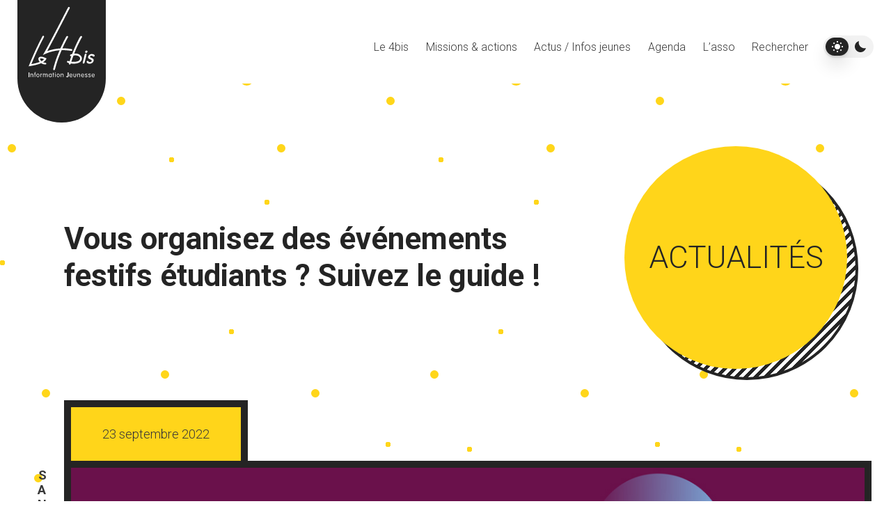

--- FILE ---
content_type: text/html; charset=UTF-8
request_url: https://www.le4bis-ij.com/2022/09/23/vous-organisez-des-evenements-festifs-etudiants-suivez-le-guide/
body_size: 46650
content:
<!doctype html>
<html lang="fr-FR">
<head>
	<meta charset="UTF-8">
	<meta name="viewport" content="width=device-width, initial-scale=1">
	<link rel="profile" href="https://gmpg.org/xfn/11">
				  <meta name='robots' content='index, follow, max-image-preview:large, max-snippet:-1, max-video-preview:-1' />

	<!-- This site is optimized with the Yoast SEO plugin v26.8 - https://yoast.com/product/yoast-seo-wordpress/ -->
	<title>Vous organisez des événements festifs étudiants ? Suivez le guide ! - Le 4bis</title>
	<link rel="canonical" href="https://www.le4bis-ij.com/2022/09/23/vous-organisez-des-evenements-festifs-etudiants-suivez-le-guide/" />
	<meta property="og:locale" content="fr_FR" />
	<meta property="og:type" content="article" />
	<meta property="og:title" content="Vous organisez des événements festifs étudiants ? Suivez le guide ! - Le 4bis" />
	<meta property="og:description" content="Qui dit rentrée universitaire, dit reprise des soirées étudiantes ! Si ces moments festifs facilitent l&#8217;intégration et la bonne ambiance au sein d&#8217;une promotion, ils peuvent aussi être le théâtre de fâcheuses situations. Pour réduire les risques inhérents à ces événements, le ministère de l&#8217;Enseignement supérieur, de la Recherche et de l&#8217;Innovation a publié un [&hellip;]" />
	<meta property="og:url" content="https://www.le4bis-ij.com/2022/09/23/vous-organisez-des-evenements-festifs-etudiants-suivez-le-guide/" />
	<meta property="og:site_name" content="Le 4bis" />
	<meta property="article:published_time" content="2022-09-23T12:21:38+00:00" />
	<meta property="article:modified_time" content="2024-06-24T13:40:27+00:00" />
	<meta property="og:image" content="https://www.le4bis-ij.com/wp-content/uploads/2022/09/guidefestif.jpg" />
	<meta property="og:image:width" content="1200" />
	<meta property="og:image:height" content="630" />
	<meta property="og:image:type" content="image/jpeg" />
	<meta name="author" content="Fabien" />
	<meta name="twitter:card" content="summary_large_image" />
	<meta name="twitter:label1" content="Écrit par" />
	<meta name="twitter:data1" content="Fabien" />
	<meta name="twitter:label2" content="Durée de lecture estimée" />
	<meta name="twitter:data2" content="3 minutes" />
	<script type="application/ld+json" class="yoast-schema-graph">{"@context":"https://schema.org","@graph":[{"@type":"Article","@id":"https://www.le4bis-ij.com/2022/09/23/vous-organisez-des-evenements-festifs-etudiants-suivez-le-guide/#article","isPartOf":{"@id":"https://www.le4bis-ij.com/2022/09/23/vous-organisez-des-evenements-festifs-etudiants-suivez-le-guide/"},"author":{"name":"Fabien","@id":"https://www.le4bis-ij.com/#/schema/person/733fb9bfc33461408b647d28d0c58daa"},"headline":"Vous organisez des événements festifs étudiants ? Suivez le guide !","datePublished":"2022-09-23T12:21:38+00:00","dateModified":"2024-06-24T13:40:27+00:00","mainEntityOfPage":{"@id":"https://www.le4bis-ij.com/2022/09/23/vous-organisez-des-evenements-festifs-etudiants-suivez-le-guide/"},"wordCount":395,"image":{"@id":"https://www.le4bis-ij.com/2022/09/23/vous-organisez-des-evenements-festifs-etudiants-suivez-le-guide/#primaryimage"},"thumbnailUrl":"https://www.le4bis-ij.com/wp-content/uploads/2022/09/guidefestif.jpg","articleSection":["Santé"],"inLanguage":"fr-FR"},{"@type":"WebPage","@id":"https://www.le4bis-ij.com/2022/09/23/vous-organisez-des-evenements-festifs-etudiants-suivez-le-guide/","url":"https://www.le4bis-ij.com/2022/09/23/vous-organisez-des-evenements-festifs-etudiants-suivez-le-guide/","name":"Vous organisez des événements festifs étudiants ? Suivez le guide ! - Le 4bis","isPartOf":{"@id":"https://www.le4bis-ij.com/#website"},"primaryImageOfPage":{"@id":"https://www.le4bis-ij.com/2022/09/23/vous-organisez-des-evenements-festifs-etudiants-suivez-le-guide/#primaryimage"},"image":{"@id":"https://www.le4bis-ij.com/2022/09/23/vous-organisez-des-evenements-festifs-etudiants-suivez-le-guide/#primaryimage"},"thumbnailUrl":"https://www.le4bis-ij.com/wp-content/uploads/2022/09/guidefestif.jpg","datePublished":"2022-09-23T12:21:38+00:00","dateModified":"2024-06-24T13:40:27+00:00","author":{"@id":"https://www.le4bis-ij.com/#/schema/person/733fb9bfc33461408b647d28d0c58daa"},"breadcrumb":{"@id":"https://www.le4bis-ij.com/2022/09/23/vous-organisez-des-evenements-festifs-etudiants-suivez-le-guide/#breadcrumb"},"inLanguage":"fr-FR","potentialAction":[{"@type":"ReadAction","target":["https://www.le4bis-ij.com/2022/09/23/vous-organisez-des-evenements-festifs-etudiants-suivez-le-guide/"]}]},{"@type":"ImageObject","inLanguage":"fr-FR","@id":"https://www.le4bis-ij.com/2022/09/23/vous-organisez-des-evenements-festifs-etudiants-suivez-le-guide/#primaryimage","url":"https://www.le4bis-ij.com/wp-content/uploads/2022/09/guidefestif.jpg","contentUrl":"https://www.le4bis-ij.com/wp-content/uploads/2022/09/guidefestif.jpg","width":1200,"height":630},{"@type":"BreadcrumbList","@id":"https://www.le4bis-ij.com/2022/09/23/vous-organisez-des-evenements-festifs-etudiants-suivez-le-guide/#breadcrumb","itemListElement":[{"@type":"ListItem","position":1,"name":"Accueil","item":"https://www.le4bis-ij.com/"},{"@type":"ListItem","position":2,"name":"Actualités","item":"https://www.le4bis-ij.com/actualites/"},{"@type":"ListItem","position":3,"name":"Vous organisez des événements festifs étudiants ? Suivez le guide !"}]},{"@type":"WebSite","@id":"https://www.le4bis-ij.com/#website","url":"https://www.le4bis-ij.com/","name":"Le 4bis","description":"","potentialAction":[{"@type":"SearchAction","target":{"@type":"EntryPoint","urlTemplate":"https://www.le4bis-ij.com/?s={search_term_string}"},"query-input":{"@type":"PropertyValueSpecification","valueRequired":true,"valueName":"search_term_string"}}],"inLanguage":"fr-FR"},{"@type":"Person","@id":"https://www.le4bis-ij.com/#/schema/person/733fb9bfc33461408b647d28d0c58daa","name":"Fabien","image":{"@type":"ImageObject","inLanguage":"fr-FR","@id":"https://www.le4bis-ij.com/#/schema/person/image/","url":"https://secure.gravatar.com/avatar/2474f30b35a2e73b41e8cabdd7f7056eb989998b0634cca7bdd26ba1817e4691?s=96&d=mm&r=g","contentUrl":"https://secure.gravatar.com/avatar/2474f30b35a2e73b41e8cabdd7f7056eb989998b0634cca7bdd26ba1817e4691?s=96&d=mm&r=g","caption":"Fabien"},"url":"https://www.le4bis-ij.com/author/fabien/"}]}</script>
	<!-- / Yoast SEO plugin. -->


<link rel='dns-prefetch' href='//cdnjs.cloudflare.com' />
<link rel='dns-prefetch' href='//fonts.googleapis.com' />
<link rel="alternate" type="application/rss+xml" title="Le 4bis &raquo; Flux" href="https://www.le4bis-ij.com/feed/" />
<link rel="alternate" title="oEmbed (JSON)" type="application/json+oembed" href="https://www.le4bis-ij.com/wp-json/oembed/1.0/embed?url=https%3A%2F%2Fwww.le4bis-ij.com%2F2022%2F09%2F23%2Fvous-organisez-des-evenements-festifs-etudiants-suivez-le-guide%2F" />
<link rel="alternate" title="oEmbed (XML)" type="text/xml+oembed" href="https://www.le4bis-ij.com/wp-json/oembed/1.0/embed?url=https%3A%2F%2Fwww.le4bis-ij.com%2F2022%2F09%2F23%2Fvous-organisez-des-evenements-festifs-etudiants-suivez-le-guide%2F&#038;format=xml" />
		<!-- This site uses the Google Analytics by MonsterInsights plugin v9.9.0 - Using Analytics tracking - https://www.monsterinsights.com/ -->
							<script src="//www.googletagmanager.com/gtag/js?id=G-RJQ427RKN0"  data-cfasync="false" data-wpfc-render="false" async></script>
			<script data-cfasync="false" data-wpfc-render="false">
				var mi_version = '9.9.0';
				var mi_track_user = true;
				var mi_no_track_reason = '';
								var MonsterInsightsDefaultLocations = {"page_location":"https:\/\/www.le4bis-ij.com\/2022\/09\/23\/vous-organisez-des-evenements-festifs-etudiants-suivez-le-guide\/"};
								if ( typeof MonsterInsightsPrivacyGuardFilter === 'function' ) {
					var MonsterInsightsLocations = (typeof MonsterInsightsExcludeQuery === 'object') ? MonsterInsightsPrivacyGuardFilter( MonsterInsightsExcludeQuery ) : MonsterInsightsPrivacyGuardFilter( MonsterInsightsDefaultLocations );
				} else {
					var MonsterInsightsLocations = (typeof MonsterInsightsExcludeQuery === 'object') ? MonsterInsightsExcludeQuery : MonsterInsightsDefaultLocations;
				}

								var disableStrs = [
										'ga-disable-G-RJQ427RKN0',
									];

				/* Function to detect opted out users */
				function __gtagTrackerIsOptedOut() {
					for (var index = 0; index < disableStrs.length; index++) {
						if (document.cookie.indexOf(disableStrs[index] + '=true') > -1) {
							return true;
						}
					}

					return false;
				}

				/* Disable tracking if the opt-out cookie exists. */
				if (__gtagTrackerIsOptedOut()) {
					for (var index = 0; index < disableStrs.length; index++) {
						window[disableStrs[index]] = true;
					}
				}

				/* Opt-out function */
				function __gtagTrackerOptout() {
					for (var index = 0; index < disableStrs.length; index++) {
						document.cookie = disableStrs[index] + '=true; expires=Thu, 31 Dec 2099 23:59:59 UTC; path=/';
						window[disableStrs[index]] = true;
					}
				}

				if ('undefined' === typeof gaOptout) {
					function gaOptout() {
						__gtagTrackerOptout();
					}
				}
								window.dataLayer = window.dataLayer || [];

				window.MonsterInsightsDualTracker = {
					helpers: {},
					trackers: {},
				};
				if (mi_track_user) {
					function __gtagDataLayer() {
						dataLayer.push(arguments);
					}

					function __gtagTracker(type, name, parameters) {
						if (!parameters) {
							parameters = {};
						}

						if (parameters.send_to) {
							__gtagDataLayer.apply(null, arguments);
							return;
						}

						if (type === 'event') {
														parameters.send_to = monsterinsights_frontend.v4_id;
							var hookName = name;
							if (typeof parameters['event_category'] !== 'undefined') {
								hookName = parameters['event_category'] + ':' + name;
							}

							if (typeof MonsterInsightsDualTracker.trackers[hookName] !== 'undefined') {
								MonsterInsightsDualTracker.trackers[hookName](parameters);
							} else {
								__gtagDataLayer('event', name, parameters);
							}
							
						} else {
							__gtagDataLayer.apply(null, arguments);
						}
					}

					__gtagTracker('js', new Date());
					__gtagTracker('set', {
						'developer_id.dZGIzZG': true,
											});
					if ( MonsterInsightsLocations.page_location ) {
						__gtagTracker('set', MonsterInsightsLocations);
					}
										__gtagTracker('config', 'G-RJQ427RKN0', {"forceSSL":"true","link_attribution":"true"} );
										window.gtag = __gtagTracker;										(function () {
						/* https://developers.google.com/analytics/devguides/collection/analyticsjs/ */
						/* ga and __gaTracker compatibility shim. */
						var noopfn = function () {
							return null;
						};
						var newtracker = function () {
							return new Tracker();
						};
						var Tracker = function () {
							return null;
						};
						var p = Tracker.prototype;
						p.get = noopfn;
						p.set = noopfn;
						p.send = function () {
							var args = Array.prototype.slice.call(arguments);
							args.unshift('send');
							__gaTracker.apply(null, args);
						};
						var __gaTracker = function () {
							var len = arguments.length;
							if (len === 0) {
								return;
							}
							var f = arguments[len - 1];
							if (typeof f !== 'object' || f === null || typeof f.hitCallback !== 'function') {
								if ('send' === arguments[0]) {
									var hitConverted, hitObject = false, action;
									if ('event' === arguments[1]) {
										if ('undefined' !== typeof arguments[3]) {
											hitObject = {
												'eventAction': arguments[3],
												'eventCategory': arguments[2],
												'eventLabel': arguments[4],
												'value': arguments[5] ? arguments[5] : 1,
											}
										}
									}
									if ('pageview' === arguments[1]) {
										if ('undefined' !== typeof arguments[2]) {
											hitObject = {
												'eventAction': 'page_view',
												'page_path': arguments[2],
											}
										}
									}
									if (typeof arguments[2] === 'object') {
										hitObject = arguments[2];
									}
									if (typeof arguments[5] === 'object') {
										Object.assign(hitObject, arguments[5]);
									}
									if ('undefined' !== typeof arguments[1].hitType) {
										hitObject = arguments[1];
										if ('pageview' === hitObject.hitType) {
											hitObject.eventAction = 'page_view';
										}
									}
									if (hitObject) {
										action = 'timing' === arguments[1].hitType ? 'timing_complete' : hitObject.eventAction;
										hitConverted = mapArgs(hitObject);
										__gtagTracker('event', action, hitConverted);
									}
								}
								return;
							}

							function mapArgs(args) {
								var arg, hit = {};
								var gaMap = {
									'eventCategory': 'event_category',
									'eventAction': 'event_action',
									'eventLabel': 'event_label',
									'eventValue': 'event_value',
									'nonInteraction': 'non_interaction',
									'timingCategory': 'event_category',
									'timingVar': 'name',
									'timingValue': 'value',
									'timingLabel': 'event_label',
									'page': 'page_path',
									'location': 'page_location',
									'title': 'page_title',
									'referrer' : 'page_referrer',
								};
								for (arg in args) {
																		if (!(!args.hasOwnProperty(arg) || !gaMap.hasOwnProperty(arg))) {
										hit[gaMap[arg]] = args[arg];
									} else {
										hit[arg] = args[arg];
									}
								}
								return hit;
							}

							try {
								f.hitCallback();
							} catch (ex) {
							}
						};
						__gaTracker.create = newtracker;
						__gaTracker.getByName = newtracker;
						__gaTracker.getAll = function () {
							return [];
						};
						__gaTracker.remove = noopfn;
						__gaTracker.loaded = true;
						window['__gaTracker'] = __gaTracker;
					})();
									} else {
										console.log("");
					(function () {
						function __gtagTracker() {
							return null;
						}

						window['__gtagTracker'] = __gtagTracker;
						window['gtag'] = __gtagTracker;
					})();
									}
			</script>
			
							<!-- / Google Analytics by MonsterInsights -->
		<style id='wp-img-auto-sizes-contain-inline-css'>
img:is([sizes=auto i],[sizes^="auto," i]){contain-intrinsic-size:3000px 1500px}
/*# sourceURL=wp-img-auto-sizes-contain-inline-css */
</style>
<style id='wp-block-library-inline-css'>
:root{--wp-block-synced-color:#7a00df;--wp-block-synced-color--rgb:122,0,223;--wp-bound-block-color:var(--wp-block-synced-color);--wp-editor-canvas-background:#ddd;--wp-admin-theme-color:#007cba;--wp-admin-theme-color--rgb:0,124,186;--wp-admin-theme-color-darker-10:#006ba1;--wp-admin-theme-color-darker-10--rgb:0,107,160.5;--wp-admin-theme-color-darker-20:#005a87;--wp-admin-theme-color-darker-20--rgb:0,90,135;--wp-admin-border-width-focus:2px}@media (min-resolution:192dpi){:root{--wp-admin-border-width-focus:1.5px}}.wp-element-button{cursor:pointer}:root .has-very-light-gray-background-color{background-color:#eee}:root .has-very-dark-gray-background-color{background-color:#313131}:root .has-very-light-gray-color{color:#eee}:root .has-very-dark-gray-color{color:#313131}:root .has-vivid-green-cyan-to-vivid-cyan-blue-gradient-background{background:linear-gradient(135deg,#00d084,#0693e3)}:root .has-purple-crush-gradient-background{background:linear-gradient(135deg,#34e2e4,#4721fb 50%,#ab1dfe)}:root .has-hazy-dawn-gradient-background{background:linear-gradient(135deg,#faaca8,#dad0ec)}:root .has-subdued-olive-gradient-background{background:linear-gradient(135deg,#fafae1,#67a671)}:root .has-atomic-cream-gradient-background{background:linear-gradient(135deg,#fdd79a,#004a59)}:root .has-nightshade-gradient-background{background:linear-gradient(135deg,#330968,#31cdcf)}:root .has-midnight-gradient-background{background:linear-gradient(135deg,#020381,#2874fc)}:root{--wp--preset--font-size--normal:16px;--wp--preset--font-size--huge:42px}.has-regular-font-size{font-size:1em}.has-larger-font-size{font-size:2.625em}.has-normal-font-size{font-size:var(--wp--preset--font-size--normal)}.has-huge-font-size{font-size:var(--wp--preset--font-size--huge)}.has-text-align-center{text-align:center}.has-text-align-left{text-align:left}.has-text-align-right{text-align:right}.has-fit-text{white-space:nowrap!important}#end-resizable-editor-section{display:none}.aligncenter{clear:both}.items-justified-left{justify-content:flex-start}.items-justified-center{justify-content:center}.items-justified-right{justify-content:flex-end}.items-justified-space-between{justify-content:space-between}.screen-reader-text{border:0;clip-path:inset(50%);height:1px;margin:-1px;overflow:hidden;padding:0;position:absolute;width:1px;word-wrap:normal!important}.screen-reader-text:focus{background-color:#ddd;clip-path:none;color:#444;display:block;font-size:1em;height:auto;left:5px;line-height:normal;padding:15px 23px 14px;text-decoration:none;top:5px;width:auto;z-index:100000}html :where(.has-border-color){border-style:solid}html :where([style*=border-top-color]){border-top-style:solid}html :where([style*=border-right-color]){border-right-style:solid}html :where([style*=border-bottom-color]){border-bottom-style:solid}html :where([style*=border-left-color]){border-left-style:solid}html :where([style*=border-width]){border-style:solid}html :where([style*=border-top-width]){border-top-style:solid}html :where([style*=border-right-width]){border-right-style:solid}html :where([style*=border-bottom-width]){border-bottom-style:solid}html :where([style*=border-left-width]){border-left-style:solid}html :where(img[class*=wp-image-]){height:auto;max-width:100%}:where(figure){margin:0 0 1em}html :where(.is-position-sticky){--wp-admin--admin-bar--position-offset:var(--wp-admin--admin-bar--height,0px)}@media screen and (max-width:600px){html :where(.is-position-sticky){--wp-admin--admin-bar--position-offset:0px}}

/*# sourceURL=wp-block-library-inline-css */
</style><style id='wp-block-image-inline-css'>
.wp-block-image>a,.wp-block-image>figure>a{display:inline-block}.wp-block-image img{box-sizing:border-box;height:auto;max-width:100%;vertical-align:bottom}@media not (prefers-reduced-motion){.wp-block-image img.hide{visibility:hidden}.wp-block-image img.show{animation:show-content-image .4s}}.wp-block-image[style*=border-radius] img,.wp-block-image[style*=border-radius]>a{border-radius:inherit}.wp-block-image.has-custom-border img{box-sizing:border-box}.wp-block-image.aligncenter{text-align:center}.wp-block-image.alignfull>a,.wp-block-image.alignwide>a{width:100%}.wp-block-image.alignfull img,.wp-block-image.alignwide img{height:auto;width:100%}.wp-block-image .aligncenter,.wp-block-image .alignleft,.wp-block-image .alignright,.wp-block-image.aligncenter,.wp-block-image.alignleft,.wp-block-image.alignright{display:table}.wp-block-image .aligncenter>figcaption,.wp-block-image .alignleft>figcaption,.wp-block-image .alignright>figcaption,.wp-block-image.aligncenter>figcaption,.wp-block-image.alignleft>figcaption,.wp-block-image.alignright>figcaption{caption-side:bottom;display:table-caption}.wp-block-image .alignleft{float:left;margin:.5em 1em .5em 0}.wp-block-image .alignright{float:right;margin:.5em 0 .5em 1em}.wp-block-image .aligncenter{margin-left:auto;margin-right:auto}.wp-block-image :where(figcaption){margin-bottom:1em;margin-top:.5em}.wp-block-image.is-style-circle-mask img{border-radius:9999px}@supports ((-webkit-mask-image:none) or (mask-image:none)) or (-webkit-mask-image:none){.wp-block-image.is-style-circle-mask img{border-radius:0;-webkit-mask-image:url('data:image/svg+xml;utf8,<svg viewBox="0 0 100 100" xmlns="http://www.w3.org/2000/svg"><circle cx="50" cy="50" r="50"/></svg>');mask-image:url('data:image/svg+xml;utf8,<svg viewBox="0 0 100 100" xmlns="http://www.w3.org/2000/svg"><circle cx="50" cy="50" r="50"/></svg>');mask-mode:alpha;-webkit-mask-position:center;mask-position:center;-webkit-mask-repeat:no-repeat;mask-repeat:no-repeat;-webkit-mask-size:contain;mask-size:contain}}:root :where(.wp-block-image.is-style-rounded img,.wp-block-image .is-style-rounded img){border-radius:9999px}.wp-block-image figure{margin:0}.wp-lightbox-container{display:flex;flex-direction:column;position:relative}.wp-lightbox-container img{cursor:zoom-in}.wp-lightbox-container img:hover+button{opacity:1}.wp-lightbox-container button{align-items:center;backdrop-filter:blur(16px) saturate(180%);background-color:#5a5a5a40;border:none;border-radius:4px;cursor:zoom-in;display:flex;height:20px;justify-content:center;opacity:0;padding:0;position:absolute;right:16px;text-align:center;top:16px;width:20px;z-index:100}@media not (prefers-reduced-motion){.wp-lightbox-container button{transition:opacity .2s ease}}.wp-lightbox-container button:focus-visible{outline:3px auto #5a5a5a40;outline:3px auto -webkit-focus-ring-color;outline-offset:3px}.wp-lightbox-container button:hover{cursor:pointer;opacity:1}.wp-lightbox-container button:focus{opacity:1}.wp-lightbox-container button:focus,.wp-lightbox-container button:hover,.wp-lightbox-container button:not(:hover):not(:active):not(.has-background){background-color:#5a5a5a40;border:none}.wp-lightbox-overlay{box-sizing:border-box;cursor:zoom-out;height:100vh;left:0;overflow:hidden;position:fixed;top:0;visibility:hidden;width:100%;z-index:100000}.wp-lightbox-overlay .close-button{align-items:center;cursor:pointer;display:flex;justify-content:center;min-height:40px;min-width:40px;padding:0;position:absolute;right:calc(env(safe-area-inset-right) + 16px);top:calc(env(safe-area-inset-top) + 16px);z-index:5000000}.wp-lightbox-overlay .close-button:focus,.wp-lightbox-overlay .close-button:hover,.wp-lightbox-overlay .close-button:not(:hover):not(:active):not(.has-background){background:none;border:none}.wp-lightbox-overlay .lightbox-image-container{height:var(--wp--lightbox-container-height);left:50%;overflow:hidden;position:absolute;top:50%;transform:translate(-50%,-50%);transform-origin:top left;width:var(--wp--lightbox-container-width);z-index:9999999999}.wp-lightbox-overlay .wp-block-image{align-items:center;box-sizing:border-box;display:flex;height:100%;justify-content:center;margin:0;position:relative;transform-origin:0 0;width:100%;z-index:3000000}.wp-lightbox-overlay .wp-block-image img{height:var(--wp--lightbox-image-height);min-height:var(--wp--lightbox-image-height);min-width:var(--wp--lightbox-image-width);width:var(--wp--lightbox-image-width)}.wp-lightbox-overlay .wp-block-image figcaption{display:none}.wp-lightbox-overlay button{background:none;border:none}.wp-lightbox-overlay .scrim{background-color:#fff;height:100%;opacity:.9;position:absolute;width:100%;z-index:2000000}.wp-lightbox-overlay.active{visibility:visible}@media not (prefers-reduced-motion){.wp-lightbox-overlay.active{animation:turn-on-visibility .25s both}.wp-lightbox-overlay.active img{animation:turn-on-visibility .35s both}.wp-lightbox-overlay.show-closing-animation:not(.active){animation:turn-off-visibility .35s both}.wp-lightbox-overlay.show-closing-animation:not(.active) img{animation:turn-off-visibility .25s both}.wp-lightbox-overlay.zoom.active{animation:none;opacity:1;visibility:visible}.wp-lightbox-overlay.zoom.active .lightbox-image-container{animation:lightbox-zoom-in .4s}.wp-lightbox-overlay.zoom.active .lightbox-image-container img{animation:none}.wp-lightbox-overlay.zoom.active .scrim{animation:turn-on-visibility .4s forwards}.wp-lightbox-overlay.zoom.show-closing-animation:not(.active){animation:none}.wp-lightbox-overlay.zoom.show-closing-animation:not(.active) .lightbox-image-container{animation:lightbox-zoom-out .4s}.wp-lightbox-overlay.zoom.show-closing-animation:not(.active) .lightbox-image-container img{animation:none}.wp-lightbox-overlay.zoom.show-closing-animation:not(.active) .scrim{animation:turn-off-visibility .4s forwards}}@keyframes show-content-image{0%{visibility:hidden}99%{visibility:hidden}to{visibility:visible}}@keyframes turn-on-visibility{0%{opacity:0}to{opacity:1}}@keyframes turn-off-visibility{0%{opacity:1;visibility:visible}99%{opacity:0;visibility:visible}to{opacity:0;visibility:hidden}}@keyframes lightbox-zoom-in{0%{transform:translate(calc((-100vw + var(--wp--lightbox-scrollbar-width))/2 + var(--wp--lightbox-initial-left-position)),calc(-50vh + var(--wp--lightbox-initial-top-position))) scale(var(--wp--lightbox-scale))}to{transform:translate(-50%,-50%) scale(1)}}@keyframes lightbox-zoom-out{0%{transform:translate(-50%,-50%) scale(1);visibility:visible}99%{visibility:visible}to{transform:translate(calc((-100vw + var(--wp--lightbox-scrollbar-width))/2 + var(--wp--lightbox-initial-left-position)),calc(-50vh + var(--wp--lightbox-initial-top-position))) scale(var(--wp--lightbox-scale));visibility:hidden}}
/*# sourceURL=https://www.le4bis-ij.com/wp-includes/blocks/image/style.min.css */
</style>
<style id='wp-block-list-inline-css'>
ol,ul{box-sizing:border-box}:root :where(.wp-block-list.has-background){padding:1.25em 2.375em}
/*# sourceURL=https://www.le4bis-ij.com/wp-includes/blocks/list/style.min.css */
</style>
<style id='wp-block-embed-inline-css'>
.wp-block-embed.alignleft,.wp-block-embed.alignright,.wp-block[data-align=left]>[data-type="core/embed"],.wp-block[data-align=right]>[data-type="core/embed"]{max-width:360px;width:100%}.wp-block-embed.alignleft .wp-block-embed__wrapper,.wp-block-embed.alignright .wp-block-embed__wrapper,.wp-block[data-align=left]>[data-type="core/embed"] .wp-block-embed__wrapper,.wp-block[data-align=right]>[data-type="core/embed"] .wp-block-embed__wrapper{min-width:280px}.wp-block-cover .wp-block-embed{min-height:240px;min-width:320px}.wp-block-embed{overflow-wrap:break-word}.wp-block-embed :where(figcaption){margin-bottom:1em;margin-top:.5em}.wp-block-embed iframe{max-width:100%}.wp-block-embed__wrapper{position:relative}.wp-embed-responsive .wp-has-aspect-ratio .wp-block-embed__wrapper:before{content:"";display:block;padding-top:50%}.wp-embed-responsive .wp-has-aspect-ratio iframe{bottom:0;height:100%;left:0;position:absolute;right:0;top:0;width:100%}.wp-embed-responsive .wp-embed-aspect-21-9 .wp-block-embed__wrapper:before{padding-top:42.85%}.wp-embed-responsive .wp-embed-aspect-18-9 .wp-block-embed__wrapper:before{padding-top:50%}.wp-embed-responsive .wp-embed-aspect-16-9 .wp-block-embed__wrapper:before{padding-top:56.25%}.wp-embed-responsive .wp-embed-aspect-4-3 .wp-block-embed__wrapper:before{padding-top:75%}.wp-embed-responsive .wp-embed-aspect-1-1 .wp-block-embed__wrapper:before{padding-top:100%}.wp-embed-responsive .wp-embed-aspect-9-16 .wp-block-embed__wrapper:before{padding-top:177.77%}.wp-embed-responsive .wp-embed-aspect-1-2 .wp-block-embed__wrapper:before{padding-top:200%}
/*# sourceURL=https://www.le4bis-ij.com/wp-includes/blocks/embed/style.min.css */
</style>
<style id='global-styles-inline-css'>
:root{--wp--preset--aspect-ratio--square: 1;--wp--preset--aspect-ratio--4-3: 4/3;--wp--preset--aspect-ratio--3-4: 3/4;--wp--preset--aspect-ratio--3-2: 3/2;--wp--preset--aspect-ratio--2-3: 2/3;--wp--preset--aspect-ratio--16-9: 16/9;--wp--preset--aspect-ratio--9-16: 9/16;--wp--preset--color--black: #000000;--wp--preset--color--cyan-bluish-gray: #abb8c3;--wp--preset--color--white: #ffffff;--wp--preset--color--pale-pink: #f78da7;--wp--preset--color--vivid-red: #cf2e2e;--wp--preset--color--luminous-vivid-orange: #ff6900;--wp--preset--color--luminous-vivid-amber: #fcb900;--wp--preset--color--light-green-cyan: #7bdcb5;--wp--preset--color--vivid-green-cyan: #00d084;--wp--preset--color--pale-cyan-blue: #8ed1fc;--wp--preset--color--vivid-cyan-blue: #0693e3;--wp--preset--color--vivid-purple: #9b51e0;--wp--preset--color--jaune: #FFD51A;--wp--preset--color--orange: #D54308;--wp--preset--color--dark-grey: #222222;--wp--preset--color--blanc: #ffffff;--wp--preset--color--txt-dark-grey: #383838;--wp--preset--gradient--vivid-cyan-blue-to-vivid-purple: linear-gradient(135deg,rgb(6,147,227) 0%,rgb(155,81,224) 100%);--wp--preset--gradient--light-green-cyan-to-vivid-green-cyan: linear-gradient(135deg,rgb(122,220,180) 0%,rgb(0,208,130) 100%);--wp--preset--gradient--luminous-vivid-amber-to-luminous-vivid-orange: linear-gradient(135deg,rgb(252,185,0) 0%,rgb(255,105,0) 100%);--wp--preset--gradient--luminous-vivid-orange-to-vivid-red: linear-gradient(135deg,rgb(255,105,0) 0%,rgb(207,46,46) 100%);--wp--preset--gradient--very-light-gray-to-cyan-bluish-gray: linear-gradient(135deg,rgb(238,238,238) 0%,rgb(169,184,195) 100%);--wp--preset--gradient--cool-to-warm-spectrum: linear-gradient(135deg,rgb(74,234,220) 0%,rgb(151,120,209) 20%,rgb(207,42,186) 40%,rgb(238,44,130) 60%,rgb(251,105,98) 80%,rgb(254,248,76) 100%);--wp--preset--gradient--blush-light-purple: linear-gradient(135deg,rgb(255,206,236) 0%,rgb(152,150,240) 100%);--wp--preset--gradient--blush-bordeaux: linear-gradient(135deg,rgb(254,205,165) 0%,rgb(254,45,45) 50%,rgb(107,0,62) 100%);--wp--preset--gradient--luminous-dusk: linear-gradient(135deg,rgb(255,203,112) 0%,rgb(199,81,192) 50%,rgb(65,88,208) 100%);--wp--preset--gradient--pale-ocean: linear-gradient(135deg,rgb(255,245,203) 0%,rgb(182,227,212) 50%,rgb(51,167,181) 100%);--wp--preset--gradient--electric-grass: linear-gradient(135deg,rgb(202,248,128) 0%,rgb(113,206,126) 100%);--wp--preset--gradient--midnight: linear-gradient(135deg,rgb(2,3,129) 0%,rgb(40,116,252) 100%);--wp--preset--font-size--small: 13px;--wp--preset--font-size--medium: 20px;--wp--preset--font-size--large: 36px;--wp--preset--font-size--x-large: 42px;--wp--preset--spacing--20: 0.44rem;--wp--preset--spacing--30: 0.67rem;--wp--preset--spacing--40: 1rem;--wp--preset--spacing--50: 1.5rem;--wp--preset--spacing--60: 2.25rem;--wp--preset--spacing--70: 3.38rem;--wp--preset--spacing--80: 5.06rem;--wp--preset--shadow--natural: 6px 6px 9px rgba(0, 0, 0, 0.2);--wp--preset--shadow--deep: 12px 12px 50px rgba(0, 0, 0, 0.4);--wp--preset--shadow--sharp: 6px 6px 0px rgba(0, 0, 0, 0.2);--wp--preset--shadow--outlined: 6px 6px 0px -3px rgb(255, 255, 255), 6px 6px rgb(0, 0, 0);--wp--preset--shadow--crisp: 6px 6px 0px rgb(0, 0, 0);}:where(.is-layout-flex){gap: 0.5em;}:where(.is-layout-grid){gap: 0.5em;}body .is-layout-flex{display: flex;}.is-layout-flex{flex-wrap: wrap;align-items: center;}.is-layout-flex > :is(*, div){margin: 0;}body .is-layout-grid{display: grid;}.is-layout-grid > :is(*, div){margin: 0;}:where(.wp-block-columns.is-layout-flex){gap: 2em;}:where(.wp-block-columns.is-layout-grid){gap: 2em;}:where(.wp-block-post-template.is-layout-flex){gap: 1.25em;}:where(.wp-block-post-template.is-layout-grid){gap: 1.25em;}.has-black-color{color: var(--wp--preset--color--black) !important;}.has-cyan-bluish-gray-color{color: var(--wp--preset--color--cyan-bluish-gray) !important;}.has-white-color{color: var(--wp--preset--color--white) !important;}.has-pale-pink-color{color: var(--wp--preset--color--pale-pink) !important;}.has-vivid-red-color{color: var(--wp--preset--color--vivid-red) !important;}.has-luminous-vivid-orange-color{color: var(--wp--preset--color--luminous-vivid-orange) !important;}.has-luminous-vivid-amber-color{color: var(--wp--preset--color--luminous-vivid-amber) !important;}.has-light-green-cyan-color{color: var(--wp--preset--color--light-green-cyan) !important;}.has-vivid-green-cyan-color{color: var(--wp--preset--color--vivid-green-cyan) !important;}.has-pale-cyan-blue-color{color: var(--wp--preset--color--pale-cyan-blue) !important;}.has-vivid-cyan-blue-color{color: var(--wp--preset--color--vivid-cyan-blue) !important;}.has-vivid-purple-color{color: var(--wp--preset--color--vivid-purple) !important;}.has-black-background-color{background-color: var(--wp--preset--color--black) !important;}.has-cyan-bluish-gray-background-color{background-color: var(--wp--preset--color--cyan-bluish-gray) !important;}.has-white-background-color{background-color: var(--wp--preset--color--white) !important;}.has-pale-pink-background-color{background-color: var(--wp--preset--color--pale-pink) !important;}.has-vivid-red-background-color{background-color: var(--wp--preset--color--vivid-red) !important;}.has-luminous-vivid-orange-background-color{background-color: var(--wp--preset--color--luminous-vivid-orange) !important;}.has-luminous-vivid-amber-background-color{background-color: var(--wp--preset--color--luminous-vivid-amber) !important;}.has-light-green-cyan-background-color{background-color: var(--wp--preset--color--light-green-cyan) !important;}.has-vivid-green-cyan-background-color{background-color: var(--wp--preset--color--vivid-green-cyan) !important;}.has-pale-cyan-blue-background-color{background-color: var(--wp--preset--color--pale-cyan-blue) !important;}.has-vivid-cyan-blue-background-color{background-color: var(--wp--preset--color--vivid-cyan-blue) !important;}.has-vivid-purple-background-color{background-color: var(--wp--preset--color--vivid-purple) !important;}.has-black-border-color{border-color: var(--wp--preset--color--black) !important;}.has-cyan-bluish-gray-border-color{border-color: var(--wp--preset--color--cyan-bluish-gray) !important;}.has-white-border-color{border-color: var(--wp--preset--color--white) !important;}.has-pale-pink-border-color{border-color: var(--wp--preset--color--pale-pink) !important;}.has-vivid-red-border-color{border-color: var(--wp--preset--color--vivid-red) !important;}.has-luminous-vivid-orange-border-color{border-color: var(--wp--preset--color--luminous-vivid-orange) !important;}.has-luminous-vivid-amber-border-color{border-color: var(--wp--preset--color--luminous-vivid-amber) !important;}.has-light-green-cyan-border-color{border-color: var(--wp--preset--color--light-green-cyan) !important;}.has-vivid-green-cyan-border-color{border-color: var(--wp--preset--color--vivid-green-cyan) !important;}.has-pale-cyan-blue-border-color{border-color: var(--wp--preset--color--pale-cyan-blue) !important;}.has-vivid-cyan-blue-border-color{border-color: var(--wp--preset--color--vivid-cyan-blue) !important;}.has-vivid-purple-border-color{border-color: var(--wp--preset--color--vivid-purple) !important;}.has-vivid-cyan-blue-to-vivid-purple-gradient-background{background: var(--wp--preset--gradient--vivid-cyan-blue-to-vivid-purple) !important;}.has-light-green-cyan-to-vivid-green-cyan-gradient-background{background: var(--wp--preset--gradient--light-green-cyan-to-vivid-green-cyan) !important;}.has-luminous-vivid-amber-to-luminous-vivid-orange-gradient-background{background: var(--wp--preset--gradient--luminous-vivid-amber-to-luminous-vivid-orange) !important;}.has-luminous-vivid-orange-to-vivid-red-gradient-background{background: var(--wp--preset--gradient--luminous-vivid-orange-to-vivid-red) !important;}.has-very-light-gray-to-cyan-bluish-gray-gradient-background{background: var(--wp--preset--gradient--very-light-gray-to-cyan-bluish-gray) !important;}.has-cool-to-warm-spectrum-gradient-background{background: var(--wp--preset--gradient--cool-to-warm-spectrum) !important;}.has-blush-light-purple-gradient-background{background: var(--wp--preset--gradient--blush-light-purple) !important;}.has-blush-bordeaux-gradient-background{background: var(--wp--preset--gradient--blush-bordeaux) !important;}.has-luminous-dusk-gradient-background{background: var(--wp--preset--gradient--luminous-dusk) !important;}.has-pale-ocean-gradient-background{background: var(--wp--preset--gradient--pale-ocean) !important;}.has-electric-grass-gradient-background{background: var(--wp--preset--gradient--electric-grass) !important;}.has-midnight-gradient-background{background: var(--wp--preset--gradient--midnight) !important;}.has-small-font-size{font-size: var(--wp--preset--font-size--small) !important;}.has-medium-font-size{font-size: var(--wp--preset--font-size--medium) !important;}.has-large-font-size{font-size: var(--wp--preset--font-size--large) !important;}.has-x-large-font-size{font-size: var(--wp--preset--font-size--x-large) !important;}
/*# sourceURL=global-styles-inline-css */
</style>

<style id='classic-theme-styles-inline-css'>
/*! This file is auto-generated */
.wp-block-button__link{color:#fff;background-color:#32373c;border-radius:9999px;box-shadow:none;text-decoration:none;padding:calc(.667em + 2px) calc(1.333em + 2px);font-size:1.125em}.wp-block-file__button{background:#32373c;color:#fff;text-decoration:none}
/*# sourceURL=/wp-includes/css/classic-themes.min.css */
</style>
<link rel='stylesheet' id='bbspoiler-css' href='https://www.le4bis-ij.com/wp-content/plugins/bbspoiler/inc/bbspoiler.css?ver=6.9' media='all' />
<link rel='stylesheet' id='contact-form-7-css' href='https://www.le4bis-ij.com/wp-content/plugins/contact-form-7/includes/css/styles.css?ver=6.1.4' media='all' />
<link rel='stylesheet' id='responsive-lightbox-swipebox-css' href='https://www.le4bis-ij.com/wp-content/plugins/responsive-lightbox/assets/swipebox/swipebox.min.css?ver=1.5.2' media='all' />
<link rel='stylesheet' id='wordpress-gdpr-css' href='https://www.le4bis-ij.com/wp-content/plugins/wordpress-gdpr/public/css/wordpress-gdpr-public.css?ver=1.9.16' media='all' />
<link rel='stylesheet' id='font-awesome-css' href='https://cdnjs.cloudflare.com/ajax/libs/font-awesome/4.7.0/css/font-awesome.min.css?ver=4.7.0' media='all' />
<link rel='stylesheet' id='wordpress-gdpr-custom-css' href='https://www.le4bis-ij.com/wp-content/plugins/wordpress-gdpr/public/css/wordpress-gdpr-custom.css?ver=1.9.16' media='all' />
<link rel='stylesheet' id='eeb-css-frontend-css' href='https://www.le4bis-ij.com/wp-content/plugins/email-encoder-bundle/assets/css/style.css?ver=54d4eedc552c499c4a8d6b89c23d3df1' media='all' />
<link rel='stylesheet' id='quatrebis-style-css' href='https://www.le4bis-ij.com/wp-content/themes/quatrebis/style.css?ver=1.0.0' media='all' />
<link rel='stylesheet' id='google-fonts-css' href='https://fonts.googleapis.com/css2?family=Roboto%3Awght%40300%3B400%3B700&#038;display=swap&#038;ver=6.9' media='all' />
<link rel='stylesheet' id='codyframe-css' href='https://www.le4bis-ij.com/wp-content/themes/quatrebis/assets/css/style.css?ver=1.0.0' media='all' />
<link rel='stylesheet' id='newsletter-css' href='https://www.le4bis-ij.com/wp-content/plugins/newsletter/style.css?ver=9.1.1' media='all' />
<link rel='stylesheet' id='wp-block-paragraph-css' href='https://www.le4bis-ij.com/wp-includes/blocks/paragraph/style.min.css?ver=6.9' media='all' />
<link rel='stylesheet' id='wp-block-heading-css' href='https://www.le4bis-ij.com/wp-includes/blocks/heading/style.min.css?ver=6.9' media='all' />
	<script>document.getElementsByTagName("html")[0].className += " js";</script>
	<script src="https://www.le4bis-ij.com/wp-content/plugins/google-analytics-for-wordpress/assets/js/frontend-gtag.min.js?ver=9.9.0" id="monsterinsights-frontend-script-js" async data-wp-strategy="async"></script>
<script data-cfasync="false" data-wpfc-render="false" id='monsterinsights-frontend-script-js-extra'>var monsterinsights_frontend = {"js_events_tracking":"true","download_extensions":"doc,pdf,ppt,zip,xls,docx,pptx,xlsx","inbound_paths":"[{\"path\":\"\\\/go\\\/\",\"label\":\"affiliate\"},{\"path\":\"\\\/recommend\\\/\",\"label\":\"affiliate\"}]","home_url":"https:\/\/www.le4bis-ij.com","hash_tracking":"false","v4_id":"G-RJQ427RKN0"};</script>
<script src="https://www.le4bis-ij.com/wp-includes/js/jquery/jquery.min.js?ver=3.7.1" id="jquery-core-js"></script>
<script src="https://www.le4bis-ij.com/wp-includes/js/jquery/jquery-migrate.min.js?ver=3.4.1" id="jquery-migrate-js"></script>
<script id="bbspoiler-js-extra">
var title = {"unfolded":"Expand","folded":"Collapse"};
//# sourceURL=bbspoiler-js-extra
</script>
<script src="https://www.le4bis-ij.com/wp-content/plugins/bbspoiler/inc/bbspoiler.js?ver=6.9" id="bbspoiler-js"></script>
<script src="https://www.le4bis-ij.com/wp-content/plugins/responsive-lightbox/assets/dompurify/purify.min.js?ver=3.3.1" id="dompurify-js"></script>
<script id="responsive-lightbox-sanitizer-js-before">
window.RLG = window.RLG || {}; window.RLG.sanitizeAllowedHosts = ["youtube.com","www.youtube.com","youtu.be","vimeo.com","player.vimeo.com"];
//# sourceURL=responsive-lightbox-sanitizer-js-before
</script>
<script src="https://www.le4bis-ij.com/wp-content/plugins/responsive-lightbox/js/sanitizer.js?ver=2.6.1" id="responsive-lightbox-sanitizer-js"></script>
<script src="https://www.le4bis-ij.com/wp-content/plugins/responsive-lightbox/assets/swipebox/jquery.swipebox.min.js?ver=1.5.2" id="responsive-lightbox-swipebox-js"></script>
<script src="https://www.le4bis-ij.com/wp-includes/js/underscore.min.js?ver=1.13.7" id="underscore-js"></script>
<script src="https://www.le4bis-ij.com/wp-content/plugins/responsive-lightbox/assets/infinitescroll/infinite-scroll.pkgd.min.js?ver=4.0.1" id="responsive-lightbox-infinite-scroll-js"></script>
<script id="responsive-lightbox-js-before">
var rlArgs = {"script":"swipebox","selector":"lightbox","customEvents":"","activeGalleries":true,"animation":true,"hideCloseButtonOnMobile":false,"removeBarsOnMobile":false,"hideBars":true,"hideBarsDelay":5000,"videoMaxWidth":1080,"useSVG":true,"loopAtEnd":false,"woocommerce_gallery":false,"ajaxurl":"https:\/\/www.le4bis-ij.com\/wp-admin\/admin-ajax.php","nonce":"a772cdbc9e","preview":false,"postId":2600,"scriptExtension":false};

//# sourceURL=responsive-lightbox-js-before
</script>
<script src="https://www.le4bis-ij.com/wp-content/plugins/responsive-lightbox/js/front.js?ver=2.6.1" id="responsive-lightbox-js"></script>
<script src="https://www.le4bis-ij.com/wp-content/plugins/email-encoder-bundle/assets/js/custom.js?ver=2c542c9989f589cd5318f5cef6a9ecd7" id="eeb-js-frontend-js"></script>
<script src="https://www.le4bis-ij.com/wp-content/themes/quatrebis/assets/js/dark-mode.js?ver=1.0.0" id="quatrebis-darkmode-js"></script>
<link rel="https://api.w.org/" href="https://www.le4bis-ij.com/wp-json/" /><link rel="alternate" title="JSON" type="application/json" href="https://www.le4bis-ij.com/wp-json/wp/v2/posts/2600" /><link rel="EditURI" type="application/rsd+xml" title="RSD" href="https://www.le4bis-ij.com/xmlrpc.php?rsd" />
<meta name="generator" content="WordPress 6.9" />
<link rel='shortlink' href='https://www.le4bis-ij.com/?p=2600' />
<meta name="generator" content="Redux 4.5.10" /><link rel="icon" href="https://www.le4bis-ij.com/wp-content/uploads/2021/04/4bis-logo_simple_fond_blanc-150x150.png" sizes="32x32" />
<link rel="icon" href="https://www.le4bis-ij.com/wp-content/uploads/2021/04/4bis-logo_simple_fond_blanc.png" sizes="192x192" />
<link rel="apple-touch-icon" href="https://www.le4bis-ij.com/wp-content/uploads/2021/04/4bis-logo_simple_fond_blanc.png" />
<meta name="msapplication-TileImage" content="https://www.le4bis-ij.com/wp-content/uploads/2021/04/4bis-logo_simple_fond_blanc.png" />
</head>

<body class="wp-singular post-template-default single single-post postid-2600 single-format-standard wp-theme-quatrebis">
<div id="page" class="site">
	<a class="skip-link sr-only" href="#primary">Skip to content</a>

	<header role=" baner" class="f-header bg js-f-header hide-nav js-hide-nav js-hide-nav--main"
      data-nav-target-class="header--expanded ">
      <div class="f-header__mobile-content container max-width-lg">
        <a href="https://www.le4bis-ij.com/" class="f-header__logo">

          <svg width="121" height="109" viewBox="0 0 121 109" fill="none" xmlns="http://www.w3.org/2000/svg">
            <path
              d="M105.119 82.2138C105.277 81.5806 105.277 80.9473 104.96 80.6307C104.802 80.4724 104.485 80.1558 103.852 80.1558C102.902 80.1558 102.111 80.789 101.794 81.8972L98.3113 95.037C98.153 95.6703 98.153 96.3035 98.4696 96.6201C98.6279 96.7785 98.9446 97.0951 99.5778 97.0951C100.528 97.0951 101.319 96.4618 101.636 95.3536L105.119 82.2138Z"
              fill="var(--color-contrast-higher)" />
            <path
              d="M102.744 76.8312C102.586 77.3061 102.744 77.9394 103.061 78.256C103.377 78.5726 103.852 78.8892 104.485 78.8892C105.594 78.8892 106.702 78.0977 106.86 77.1478C107.018 76.6729 106.86 76.0396 106.544 75.723C106.227 75.4064 105.752 75.0898 105.119 75.0898C104.169 74.9314 103.061 75.723 102.744 76.8312Z"
              fill="var(--color-contrast-higher)" />
            <path
              d="M114.617 80.7888C112.084 80.7888 108.918 82.3719 108.127 85.0632C107.493 87.5962 109.077 88.5461 110.185 89.1793L113.351 90.6041C114.459 91.079 114.776 91.3957 114.617 92.3455C114.301 93.612 112.876 94.5619 111.135 94.4036C109.71 94.4036 109.077 93.7703 108.443 93.1371C107.968 92.6622 107.652 92.1872 107.018 92.1872C106.227 92.1872 105.277 93.1371 105.277 93.612C105.119 94.087 105.277 94.7202 105.752 95.3535C106.702 96.4616 108.602 97.2532 110.501 97.2532C114.143 97.2532 117.15 95.3535 117.942 92.5039C118.575 89.8126 116.834 88.5461 114.934 87.5962L112.243 86.488C111.61 86.1714 111.451 85.8548 111.61 85.2215C111.926 84.1134 113.351 83.4801 114.617 83.4801C115.726 83.4801 116.359 83.955 116.834 84.43C117.309 84.7466 117.625 85.0632 118.1 85.0632C119.05 85.0632 119.683 84.5883 120 83.6384C120.158 83.3218 120.158 82.8469 119.683 82.3719C118.734 81.4221 116.834 80.7888 114.617 80.7888Z"
              fill="var(--color-contrast-higher)" />
            <path
              d="M23.4301 92.9789H23.2718C23.2718 92.9789 23.2718 92.9789 23.1135 92.8206C22.1636 92.029 21.372 91.0792 21.0554 90.1293C20.7388 89.496 20.7388 88.8628 21.0554 88.5462C21.5303 88.0712 23.5884 87.9129 28.0211 89.496L28.1794 89.6544C28.1794 89.6544 28.1794 89.6544 28.0211 89.8127C27.0712 90.9208 25.4881 91.8707 23.4301 92.9789ZM31.8206 89.496L32.2955 88.7045L32.6121 88.2296L31.9789 88.0712L31.1873 87.7546C25.1715 85.0633 21.0554 84.7467 18.9974 86.4881C17.7309 87.5963 17.4142 89.3377 18.2058 91.2375C18.5224 92.1873 19.1557 93.1372 20.1055 94.0871C20.2639 94.2454 20.4222 94.4037 20.4222 94.4037C20.4222 94.4037 20.2639 94.4037 20.1055 94.562C15.5145 96.1451 10.2902 97.2533 5.5409 98.0449C5.38259 98.0449 5.22427 98.0449 5.22427 98.0449C5.22427 98.0449 5.22427 98.2032 5.38259 97.7282C13.1398 79.9974 18.3641 69.7071 28.1794 52.1346V51.9763C28.3377 51.818 28.3377 51.5013 28.3377 51.343C28.3377 50.5515 27.7045 49.9182 26.7546 49.9182C26.1214 49.9182 25.4881 50.2348 25.3298 50.8681C14.723 69.5488 9.34037 80.314 1.10818 99.3113L0.474934 100.894L0 101.686L1.10818 101.528L2.8496 101.211L3.64116 101.053C8.54881 100.261 16.4644 98.9947 22.7968 96.4617H22.9551C22.9551 96.4617 22.9551 96.4617 23.1135 96.4617C25.3298 97.7282 27.8628 98.5198 30.5541 98.5198H30.7124C31.504 98.5198 32.1372 97.8865 32.1372 97.095C32.1372 96.3034 31.504 95.6702 30.7124 95.6702H30.5541C29.1293 95.6702 27.8628 95.3536 26.5963 94.8786C26.438 94.8786 26.2797 94.7203 26.2797 94.7203C26.2797 94.7203 26.438 94.7203 26.438 94.562C29.1293 93.1372 30.8707 91.3958 31.8206 89.496Z"
              fill="var(--color-contrast-higher)" />
            <path
              d="M77.8892 72.3983C72.8232 71.4484 67.4406 70.9735 61.7414 71.1318C61.4248 71.1318 61.2665 71.1318 61.2665 71.1318C61.2665 71.1318 61.2665 70.9735 61.4248 70.8152C61.5831 70.4985 61.7414 70.0236 61.8997 69.707C65.3826 62.583 70.1319 54.1925 70.7652 53.2426L71.0818 52.7677C71.2401 52.451 71.5567 52.1344 71.5567 51.6595C71.715 50.8679 70.7652 50.0764 69.9736 50.0764C69.4987 50.0764 69.0237 50.2347 68.8654 50.5513L68.7071 50.7096C67.9156 51.3429 60.3166 65.7492 59.0501 68.4405L58.1003 70.4985L57.9419 70.9735L57.7836 71.2901C57.7836 71.2901 57.6253 71.2901 57.3087 71.2901C49.0765 71.765 41.1609 73.3481 34.1953 75.7228C34.0369 75.7228 33.8786 75.8811 33.7203 75.8811C33.7203 75.7228 33.8786 75.7228 34.0369 75.4062C42.7441 60.5249 62.6913 24.5883 71.3984 8.91543L74.5646 3.21622C74.7229 3.05791 74.7229 2.74129 74.7229 2.42467C74.7229 1.63311 73.9314 0.841553 73.1398 0.841553C72.5066 0.841553 72.0317 1.15818 71.715 1.63311L71.5567 1.79142L68.5488 7.33232C58.5752 25.5381 35.3034 67.4906 28.496 78.2558L26.7546 80.9471L25.8047 82.5302L27.5462 81.7386L30.7124 80.3138C37.8364 77.1476 46.7018 75.0896 55.8839 74.298C56.0422 74.298 56.5171 74.298 56.5171 74.298C56.5171 74.298 56.5171 74.298 56.3588 74.7729C52.876 82.5302 50.5013 88.0711 47.9683 95.67C47.0185 98.678 45.9103 102.161 44.8021 106.119C44.8021 106.119 44.6438 106.435 44.6438 106.594C44.6438 107.385 45.4354 108.177 46.2269 108.177C47.0185 108.177 47.6517 107.702 47.81 107.068C48.9182 102.952 50.0264 99.4695 51.1346 96.3033C53.8259 88.3877 56.3588 82.3719 60 74.4563L60.1583 74.298C60.1583 74.298 60.3166 74.298 60.4749 74.298C66.3324 74.1397 77.2559 75.4062 77.2559 75.4062C77.4142 75.4062 77.5725 75.4062 77.7309 75.4062C78.6807 75.4062 79.314 74.7729 79.314 73.8231C79.1557 73.1898 78.839 72.5566 77.8892 72.3983Z"
              fill="var(--color-contrast-higher)" />
            <path
              d="M92.9288 90.2875C91.6623 92.6622 87.8628 93.612 85.0132 93.9287C82.6385 94.2453 80.2639 94.087 77.8892 93.7703C77.7309 93.7703 77.5726 93.7703 77.5726 93.7703C77.5726 93.7703 77.5726 93.7703 77.7309 93.4537C78.9974 89.9709 80.1055 86.8046 81.372 83.6384L81.5303 83.3218C81.5303 83.3218 81.6887 83.3218 81.847 83.3218C85.4881 82.6886 88.3377 83.3218 89.4459 83.7967C91.3457 84.5883 92.7705 85.8548 93.4037 87.1213C93.7203 88.0711 93.562 89.1793 92.9288 90.2875ZM90.7124 80.9471C89.1293 80.3139 86.438 79.839 83.1135 79.9973C82.9552 79.9973 82.7968 79.9973 82.7968 79.9973C82.7968 79.9973 82.7968 79.9973 82.9552 79.6806C84.38 76.1978 85.9631 72.8733 87.3879 69.707C90.8707 62.583 95.3034 54.6674 95.7784 54.0342L96.5699 52.7677C96.8865 52.4511 97.0449 52.1345 97.0449 51.6595C97.0449 50.868 96.2533 50.0764 95.4617 50.0764C94.9868 50.0764 94.5119 50.2347 94.1953 50.5513C92.1372 52.4511 85.6464 65.5909 84.38 68.2822C82.4802 72.0817 80.7388 76.0395 79.1557 80.1556C79.1557 80.3139 78.9974 80.4722 78.9974 80.4722C78.9974 80.4722 78.8391 80.4722 78.6807 80.4722C77.8892 80.6305 76.3061 81.2638 76.3061 81.2638C75.6728 81.4221 75.1979 82.0553 75.1979 82.6886C75.1979 83.4801 75.9894 84.2717 76.9393 84.2717C77.0976 84.2717 77.2559 84.2717 77.2559 84.2717H77.4143V84.43C76.4644 87.1213 75.3562 89.8126 74.4063 92.6622V92.8205C74.4063 92.8205 74.4063 92.8205 74.248 92.8205C73.4565 92.6622 72.8232 92.5039 72.19 92.3455C72.19 92.3455 71.715 92.1872 71.5567 92.1872C70.6069 92.1872 69.8153 92.8205 69.8153 93.7703C69.8153 94.4036 70.2902 95.0368 70.9235 95.1951L71.2401 95.3535C72.0317 95.5118 72.5066 95.6701 73.2982 95.8284H73.4565L73.2982 96.145C73.2982 96.145 73.1398 96.4616 73.1398 96.7783C73.1398 97.5698 73.9314 98.3614 74.723 98.3614C75.5145 98.3614 76.1478 97.8864 76.3061 97.0949L76.4644 96.62V96.4616C76.4644 96.4616 76.4644 96.4616 76.781 96.4616C79.7889 96.9366 82.4802 96.9366 85.3298 96.62C90.8707 96.145 94.5119 94.2453 95.9367 91.2374C96.8865 89.3376 97.0449 87.4379 96.2533 85.6965C95.1451 83.1635 91.9789 81.5804 90.7124 80.9471Z"
              fill="var(--color-contrast-higher)" />
          </svg>
        </a>

        <button class="reset anim-menu-btn js-anim-menu-btn f-header__nav-control js-tab-focus"
          aria-label="Toggle menu">
          <i class="anim-menu-btn__icon anim-menu-btn__icon--close" aria-hidden="true"></i>
        </button>
      </div>

      <div class="f-header__nav" role="navigation">
        <div class="f-header__nav-grid justify-between@md container max-width-lg">
          <div class="f-header__nav-logo-wrapper logo-wrapper--4bis" data-theme="dark">
            <a href="https://www.le4bis-ij.com/" class="f-header__logo f-header__logo--lg">
              <svg width="127" height="135" viewBox="0 0 127 135" fill="none" xmlns="http://www.w3.org/2000/svg">
                
                  <path fill="var(--color-contrast-higher)" d="M111.314 91.957c.19-.75.108-1.34-.216-1.77-.189-.241-.541-.51-1.163-.51-1.055 0-1.812.698-2.137 1.958l-3.651 14.857c-.189.751-.108 1.341.217 1.744.189.241.541.509 1.163.509 1.027 0 1.812-.697 2.136-1.958l3.651-14.83zM108.826 85.816a1.946 1.946 0 00.324 1.69c.352.429.839.67 1.434.67 1.163.027 2.272-.885 2.569-2.065.162-.616.054-1.233-.325-1.69-.324-.428-.865-.696-1.46-.696-1.136.026-2.245.938-2.542 2.091zM121.267 90.323c-2.759-.027-6.031 1.796-6.788 4.907-.676 2.79.946 3.942 2.217 4.586l3.381 1.69c1.109.536 1.541.965 1.298 1.984-.352 1.395-1.893 2.44-3.597 2.414-1.514-.027-2.191-.805-2.786-1.502-.432-.483-.865-.992-1.541-1.019-.893 0-1.785 1.019-1.92 1.582-.135.563.081 1.287.568 1.931 1.027 1.314 2.921 2.118 5.084 2.145 3.813.054 7.032-2.145 7.789-5.336.757-3.084-1.109-4.479-3.245-5.498l-2.975-1.448c-.622-.295-.839-.724-.676-1.341.297-1.26 1.812-1.931 3.164-1.904 1.109 0 1.758.59 2.326 1.1.432.402.838.777 1.406.777 1 .027 1.731-.563 1.974-1.582.108-.322.108-.858-.351-1.502-.866-1.18-3.002-1.958-5.328-1.984zM33.86 100.244l.432-.912.244-.536-.541-.268-.92-.43c-6.301-2.976-10.655-3.459-12.9-1.394-1.38 1.26-1.677 3.245-.811 5.444.405 1.073 1.082 2.146 1.947 3.138.081.107.27.295.27.295s-.135.08-.351.161c-4.814 1.797-10.412 3.003-15.496 3.942-.082.027-.27.054-.27.054s-.055.134.107-.295c8.276-20.06 13.712-31.752 24.016-51.651l.08-.161c.136-.268.217-.51.217-.751 0-.912-.73-1.636-1.65-1.636-.676 0-1.298.402-1.541 1.046l-.054.08c-10.98 21.186-16.605 33.388-25.34 54.896l-.704 1.717-.406 1.019 1.11-.188 1.838-.322.866-.161c5.111-.912 13.495-2.413 20.175-5.283.054-.027.189-.08.189-.08s.081.053.135.08c2.353 1.502 5.03 2.333 7.789 2.387h.19c.865-.054 1.54-.778 1.54-1.609 0-.858-.648-1.556-1.514-1.609l-.162-.027a11.276 11.276 0 01-4.11-.858c-.109-.054-.298-.134-.298-.134s.081-.027.243-.134c2.759-1.77 4.679-3.674 5.68-5.82zm-8.87 3.835l-.163.081s-.081-.054-.163-.135c-1.027-.965-1.838-2.065-2.217-3.057-.244-.643-.406-1.502-.027-1.85.568-.51 2.731-.805 7.356 1.099.081.027.216.081.216.081s-.054.08-.135.187c-1.082 1.288-2.704 2.495-4.868 3.594z"/>
                  <path fill="var(--color-contrast-higher)" d="M82.567 80.91c-5.355-1.047-11.089-1.556-17.092-1.449-.271 0-.433-.027-.433-.027s.08-.187.135-.295c.162-.402.352-.831.54-1.233 3.625-8.126 8.655-17.566 9.385-18.639l.325-.536c.216-.322.514-.697.568-1.233.108-.94-.785-1.717-1.731-1.717-.487 0-.947.242-1.217.483l-.19.188c-.919.643-8.924 17.029-10.276 20.032 0 .027-1 2.307-1 2.307l-.217.482-.136.295s-.162.027-.432.054c-8.708.563-17.12 2.306-24.502 5.042-.163.053-.352.134-.514.188.081-.108.108-.188.27-.456C45.462 67.313 66.475 26.684 75.616 8.93l3.3-6.41c.08-.16.243-.456.243-.831 0-.939-.784-1.716-1.73-1.716-.623 0-1.164.321-1.488.858l-.163.268-3.245 6.275C62.067 27.703 37.538 75.305 30.29 87.533l-1.84 3.111-1 1.716 1.812-.858 3.273-1.555c7.49-3.54 16.875-5.927 26.53-6.785.216-.027.676-.054.676-.054s-.027.027-.216.483c-3.651 8.77-6.22 15.098-8.844 23.68-1.081 3.486-2.163 7.321-3.326 11.853 0 0-.081.376-.081.51 0 .939.784 1.716 1.73 1.716.785 0 1.46-.536 1.677-1.314 1.217-4.639 2.326-8.608 3.462-12.202 2.813-9.037 5.544-15.742 9.357-24.699.027-.08.108-.241.108-.241h.379c6.274-.215 17.741 1.34 17.741 1.34.19.028.352.054.541.054.974 0 1.73-.777 1.73-1.716 0-.778-.432-1.448-1.19-1.663h-.242zM96.061 90.59c-1.65-.724-4.543-1.314-8.059-1.046-.108 0-.297.027-.297.027s-.027.08.135-.349a234.83 234.83 0 014.733-11.317c3.624-8.125 8.302-17.002 8.816-17.78l.866-1.34c.351-.456.568-.778.568-1.234 0-.966-.785-1.743-1.758-1.743-.514 0-.974.214-1.325.616-2.245 2.146-9.006 17.11-10.331 20.087a276.128 276.128 0 00-5.599 13.516c-.027.107-.108.295-.108.295l-.324.08c-.92.269-2.515.885-2.515.885a1.768 1.768 0 00-1.19 1.663c0 .965.811 1.77 1.784 1.77.136 0 .271-.027.406-.054l.244-.08s-.027.107-.082.241a310.582 310.582 0 00-3.19 9.279l-.082.242s.027.026-.216-.027c-.812-.215-1.542-.403-2.218-.617 0 0-.433-.161-.703-.161-.974 0-1.785.778-1.785 1.77a1.75 1.75 0 001.109 1.636l.379.134c.81.268 1.27.375 2.109.59.081.027.216.054.216.054l-.135.429s-.135.402-.135.643c0 .966.784 1.743 1.758 1.743.838 0 1.487-.59 1.73-1.394l.136-.483.08-.241.244.053c3.11.483 6.085.59 9.06.242 5.788-.617 9.655-2.736 11.224-6.061 1.027-2.199 1.162-4.318.405-6.329-1.217-3.352-4.57-5.122-5.95-5.739zm2.407 10.566c-1.298 2.762-5.3 3.728-8.41 4.077-2.488.268-4.977.214-7.546-.135a4.105 4.105 0 00-.324-.053s0 .027.108-.295a249.379 249.379 0 013.867-11.076c.054-.107.136-.322.136-.322l.324-.08c3.867-.644 6.87.027 8.06.536 2.027.885 3.569 2.28 4.11 3.755.378 1.072.27 2.306-.325 3.593zM1.38 134.168c0 .348-.217.59-.541.59-.325 0-.541-.215-.541-.59v-7.777c0-.349.216-.59.54-.59.325 0 .542.214.542.59v7.777z"/>
                  <path fill="var(--color-contrast-higher)" d="M.811 134.999c-.486 0-.811-.348-.811-.858v-7.777c0-.51.325-.858.811-.858.487 0 .812.348.812.858v7.777c.027.536-.325.858-.812.858zm0-8.93c-.08 0-.27 0-.27.322v7.777c0 .322.216.322.27.322.081 0 .27 0 .27-.322v-7.777c.028-.322-.189-.322-.27-.322zM3.678 128.59c0-.349.216-.59.54-.59.325 0 .542.215.542.59v.268l.027.027c.486-.617 1.162-.858 1.839-.858 1.027 0 2.298.643 2.298 2.494v3.647c0 .349-.216.59-.54.59-.325 0-.541-.214-.541-.59v-3.593c0-1.154-.812-1.61-1.542-1.61s-1.541.456-1.541 1.61v3.593c0 .349-.217.59-.541.59-.325 0-.541-.214-.541-.59v-5.578zM12.684 134.168c0 .349-.216.59-.54.59-.325 0-.542-.214-.542-.59v-5.122h-.46c-.351 0-.54-.161-.54-.456 0-.295.189-.482.54-.482h.46v-1.556c0-.938.65-1.421 1.46-1.421h.325c.298 0 .622.161.622.483 0 .295-.19.455-.595.455h-.27c-.325 0-.46.161-.46.43v1.582h.676c.352 0 .541.161.541.483 0 .295-.19.455-.54.455h-.677v5.149zM17.985 128.026c1.866 0 2.921 1.609 2.921 3.353 0 1.743-1.055 3.352-2.92 3.352-1.867 0-2.921-1.609-2.921-3.352 0-1.744 1.027-3.353 2.92-3.353zm0 5.766c1.352 0 1.812-1.314 1.812-2.413 0-1.1-.46-2.414-1.812-2.414s-1.812 1.314-1.812 2.414c-.027 1.099.46 2.413 1.812 2.413zM22.906 128.59c0-.349.217-.59.541-.59.325 0 .541.215.541.59v.563h.027c.244-.509.866-1.126 1.488-1.126.378 0 .622.241.622.563 0 .322-.217.51-.677.59-.649.107-1.433.59-1.433 1.877v3.111c0 .349-.216.59-.54.59-.325 0-.542-.214-.542-.59v-5.578h-.027zM31.615 130.467c0-.938-.514-1.528-1.406-1.528-.893 0-1.407.59-1.407 1.528v3.674c0 .349-.216.59-.54.59-.325 0-.541-.214-.541-.59v-5.551c0-.349.216-.59.54-.59.325 0 .541.215.541.59v.188l.027.027c.271-.322.677-.805 1.677-.805.65 0 1.325.268 1.812 1.1.487-.698 1.082-1.1 2.029-1.1 1.027 0 2.298.644 2.298 2.494v3.647c0 .349-.216.59-.54.59-.325 0-.541-.214-.541-.59v-3.674c0-.938-.514-1.528-1.407-1.528-.892 0-1.406.59-1.406 1.528v3.674c0 .349-.216.59-.54.59-.325 0-.542-.214-.542-.59v-3.674h-.054zM44.434 134.194a.516.516 0 01-.514.537.516.516 0 01-.514-.537v-.455h-.027c-.46.67-1.109.992-1.812.992-1.866 0-2.92-1.609-2.92-3.352 0-1.744 1.054-3.353 2.92-3.353.758 0 1.298.322 1.812.885h.027v-.348c0-.376.298-.537.514-.537.216 0 .514.161.514.537v5.631zm-2.84-.402c1.352 0 1.812-1.314 1.812-2.413 0-1.1-.46-2.414-1.812-2.414s-1.812 1.314-1.812 2.414c-.027 1.099.46 2.413 1.812 2.413zM47.111 126.687c0-.349.216-.59.54-.59.325 0 .542.214.542.59v1.421h.46c.351 0 .54.161.54.483 0 .295-.189.456-.54.456h-.46v5.122c0 .348-.217.59-.541.59-.325 0-.541-.215-.541-.59v-5.122h-.46c-.351 0-.54-.161-.54-.456 0-.295.189-.483.54-.483h.46v-1.421zM51.411 125.801c.38 0 .677.295.677.67a.667.667 0 01-.677.671.667.667 0 01-.676-.671c0-.375.298-.67.676-.67zm.541 8.367c0 .348-.216.59-.54.59-.325 0-.541-.215-.541-.59v-5.551c0-.349.216-.59.54-.59.325 0 .541.214.541.59v5.551zM56.901 128.026c1.866 0 2.921 1.609 2.921 3.353 0 1.743-1.055 3.352-2.92 3.352-1.867 0-2.922-1.609-2.922-3.352 0-1.744 1.055-3.353 2.921-3.353zm0 5.766c1.352 0 1.812-1.314 1.812-2.413 0-1.1-.46-2.414-1.812-2.414s-1.812 1.314-1.812 2.414c0 1.099.46 2.413 1.812 2.413zM61.85 128.59c0-.349.217-.59.541-.59.325 0 .541.215.541.59v.268l.027.027c.487-.617 1.163-.858 1.84-.858 1.027 0 2.298.643 2.298 2.494v3.647c0 .349-.216.59-.54.59-.325 0-.542-.214-.542-.59v-3.593c0-1.154-.81-1.61-1.541-1.61-.73 0-1.542.456-1.542 1.61v3.593c0 .349-.216.59-.54.59-.325 0-.541-.214-.541-.59v-5.578zM75.453 126.391c0-.349.217-.59.541-.59.325 0 .541.214.541.59v6.061c0 1.394-.595 2.306-2.163 2.306-.595 0-1.812-.349-1.812-.992 0-.269.162-.456.432-.456.487 0 .514.509 1.46.509.758 0 .974-.563.974-1.26v-6.168h.027z"/>
                  <path fill="var(--color-contrast-higher)" d="M74.399 134.999c-.622 0-2.083-.348-2.083-1.26 0-.429.298-.724.704-.724.297 0 .486.134.649.241.189.134.378.268.838.268.352 0 .703-.107.703-.992v-6.168c0-.51.325-.858.812-.858.486 0 .81.348.81.858v6.061c0 1.689-.838 2.574-2.433 2.574zm-1.38-1.448c-.108 0-.162.054-.162.188 0 .375.974.724 1.542.724 1.298 0 1.893-.644 1.893-2.038v-6.061c0-.322-.216-.322-.27-.322-.055 0-.271 0-.271.322v6.168c0 1.26-.676 1.529-1.244 1.529-.622 0-.92-.215-1.136-.376-.162-.08-.243-.134-.351-.134zM79.564 131.808c0 1.126.73 2.011 1.947 2.011 1.46 0 1.84-.885 2.245-.885.19 0 .406.161.406.483 0 .537-1.353 1.341-2.65 1.341-2.11 0-3.03-1.609-3.03-3.352 0-1.77 1.11-3.352 2.975-3.352 1.812 0 2.84 1.609 2.84 3.191 0 .375-.135.59-.622.59h-4.11v-.027zm3.624-.831c0-.939-.54-2.011-1.758-2.011-1.352-.054-1.839 1.019-1.893 2.011h3.651zM86.217 128.59c0-.349.216-.59.54-.59.325 0 .542.215.542.59v3.486c0 1.127.486 1.717 1.541 1.717s1.542-.59 1.542-1.717v-3.486c0-.349.216-.59.54-.59.325 0 .541.215.541.59v3.513c0 1.931-1.298 2.628-2.623 2.628-1.325 0-2.623-.697-2.623-2.628v-3.513zM93.79 128.59c0-.349.216-.59.54-.59.326 0 .542.215.542.59v.268l.027.027c.487-.617 1.163-.858 1.839-.858 1.028 0 2.299.643 2.299 2.494v3.647c0 .349-.217.59-.541.59-.325 0-.541-.214-.541-.59v-3.593c0-1.154-.811-1.61-1.542-1.61-.73 0-1.541.456-1.541 1.61v3.593c0 .349-.216.59-.541.59-.325 0-.541-.214-.541-.59v-5.578zM102.038 131.808c0 1.126.73 2.011 1.947 2.011 1.46 0 1.839-.885 2.245-.885.189 0 .405.161.405.483 0 .537-1.352 1.341-2.65 1.341-2.109 0-3.029-1.609-3.029-3.352 0-1.77 1.109-3.352 2.975-3.352 1.812 0 2.84 1.609 2.84 3.191 0 .375-.136.59-.622.59h-4.111v-.027zm3.651-.831c0-.939-.541-2.011-1.758-2.011-1.352-.054-1.839 1.019-1.893 2.011h3.651zM110.8 128.026c.92 0 2.191.483 2.191 1.154 0 .241-.162.455-.487.455-.46 0-.649-.67-1.704-.67-.622 0-1.163.268-1.163.831 0 1.153 3.543 1.019 3.543 2.923 0 1.368-1.19 2.012-2.407 2.012-1.406 0-2.488-.697-2.488-1.234 0-.295.217-.483.46-.483.487 0 .892.805 2.082.805.785 0 1.271-.456 1.271-.885 0-1.287-3.542-1.207-3.542-3.03-.027-1.234 1.135-1.878 2.244-1.878zM117.183 128.026c.92 0 2.191.483 2.191 1.154 0 .241-.163.455-.487.455-.46 0-.649-.67-1.704-.67-.622 0-1.163.268-1.163.831 0 1.153 3.543 1.019 3.543 2.923 0 1.368-1.19 2.012-2.407 2.012-1.406 0-2.488-.697-2.488-1.234a.46.46 0 01.46-.483c.487 0 .892.805 2.082.805.784 0 1.271-.456 1.271-.885 0-1.287-3.543-1.207-3.543-3.03 0-1.234 1.136-1.878 2.245-1.878zM122.186 131.808c0 1.126.73 2.011 1.947 2.011 1.461 0 1.839-.885 2.245-.885.189 0 .406.161.406.483 0 .537-1.352 1.341-2.651 1.341-2.109 0-3.029-1.609-3.029-3.352 0-1.77 1.109-3.352 2.975-3.352 1.812 0 2.84 1.609 2.84 3.191 0 .375-.135.59-.622.59h-4.111v-.027zm3.624-.831c0-.939-.541-2.011-1.758-2.011-1.352-.054-1.839 1.019-1.893 2.011h3.651z"/>
                
            
              </svg>
            </a>
          </div>

          <div class="f-header__nav-main">
            <ul id="primary-menu" class="f-header__list"><li id="menu-item-22" class="menu-item menu-item-type-post_type menu-item-object-page menu-item-22 f-header__item"><a href="https://www.le4bis-ij.com/le-4-bis/" class="f-header__link">Le 4bis</a></li>
<li id="menu-item-53" class="menu-item menu-item-type-post_type menu-item-object-page menu-item-53 f-header__item"><a href="https://www.le4bis-ij.com/actions/" class="f-header__link">Missions &#038; actions</a></li>
<li id="menu-item-19" class="menu-item menu-item-type-post_type menu-item-object-page current_page_parent menu-item-19 f-header__item"><a href="https://www.le4bis-ij.com/actualites/" class="f-header__link">Actus / Infos jeunes</a></li>
<li id="menu-item-51" class="menu-item menu-item-type-post_type menu-item-object-page menu-item-51 f-header__item"><a href="https://www.le4bis-ij.com/agenda/" class="f-header__link">Agenda</a></li>
<li id="menu-item-21" class="menu-item menu-item-type-post_type menu-item-object-page menu-item-21 f-header__item"><a href="https://www.le4bis-ij.com/lasso/" class="f-header__link">L’asso</a></li>
<li id="menu-item-296" class="menu-item menu-item-type-post_type menu-item-object-page menu-item-296 f-header__item"><a href="https://www.le4bis-ij.com/rechercher/" class="f-header__link">Rechercher</a></li>
</ul>            <!-- Switch -->
            <ul class="radio-switch ie:hide" id="theme-switch">
              <li class="radio-switch__item">
                <input class="radio-switch__input sr-only" type="radio" name="radio-switch-name" id="radio-1"
                  value="light" checked>
                <label class="radio-switch__label" for="radio-1"><svg class="icon icon--xs" viewBox="0 0 16 16">
                    <title>Enable light mode</title>
                    <path
                      d="M7 0h2v2H7zM12.88 1.637l1.414 1.415-1.415 1.413-1.414-1.414zM14 7h2v2h-2zM12.95 14.433l-1.415-1.414 1.414-1.414 1.415 1.413zM7 14h2v2H7zM2.98 14.363L1.566 12.95l1.415-1.414 1.414 1.415zM0 7h2v2H0zM3.05 1.707L4.465 3.12 3.05 4.535 1.636 3.121z" />
                    <path d="M8 4C5.8 4 4 5.8 4 8s1.8 4 4 4 4-1.8 4-4-1.8-4-4-4z" />
                  </svg></label>
              </li>
              <li class="radio-switch__item">
                <input class="radio-switch__input sr-only" type="radio" name="radio-switch-name" id="radio-2"
                  value="dark">
                <label class="radio-switch__label" for="radio-2"><svg class="icon icon--xs" viewBox="0 0 16 16">
                    <title>Enable dark mode</title>
                    <path d="M6,0C2.5,0.9,0,4.1,0,7.9C0,12.4,3.6,16,8.1,16c3.8,0,6.9-2.5,7.9-6C9.9,11.7,4.3,6.1,6,0z">
                    </path>
                  </svg></label>
                <div aria-hidden="true" class="radio-switch__marker"></div>
              </li>
            </ul>
            <!-- /Switch -->
          </div>

        </div>
      </div>
      </header>



	<main id="primary" class="site-main ">

			<article id="post-2600" class="container max-width-lg padding-y-lg post-2600 post type-post status-publish format-standard has-post-thumbnail hentry category-sante">
	<header class="entry-header padding-y-lg ">
	
	<div class="grid gap-md flex-center flex-row-reverse@md">
		<div class="col-4@md ">
			<span class="titre-rond">Actualités</span>
        </div>
		<div class="text-component v-space-md line-height-lg  col-8@md ">
			<h1 class="entry-title">Vous organisez des événements festifs étudiants ? Suivez le guide !</h1>        </div>
    </div>
	</header><!-- .entry-header -->

	<div class="single-actu">
			<div class="entry-cat font-bold">
				Santé			</div>
							<div class="entry-date">
					23 septembre 2022				</div><!-- .entry-meta -->
				
			<div class="post-thumbnail">
				<img width="1200" height="630" src="https://www.le4bis-ij.com/wp-content/uploads/2022/09/guidefestif.jpg" class="attachment-post-thumbnail size-post-thumbnail wp-post-image" alt="" decoding="async" fetchpriority="high" srcset="https://www.le4bis-ij.com/wp-content/uploads/2022/09/guidefestif.jpg 1200w, https://www.le4bis-ij.com/wp-content/uploads/2022/09/guidefestif-300x158.jpg 300w, https://www.le4bis-ij.com/wp-content/uploads/2022/09/guidefestif-1024x538.jpg 1024w" sizes="(max-width: 1200px) 100vw, 1200px" />			</div><!-- .post-thumbnail -->

		
	<div class="entry-content text-component">
		
<p>Qui dit rentrée universitaire, dit reprise des soirées étudiantes ! Si ces moments festifs facilitent l&#8217;intégration et la bonne ambiance au sein d&#8217;une promotion, ils peuvent aussi être le théâtre de fâcheuses situations.<br><br>Pour réduire les risques inhérents à ces événements, <a href="https://www.enseignementsup-recherche.gouv.fr/" target="_blank" rel="noreferrer noopener">le ministère de l&#8217;Enseignement supérieur, de la Recherche et de l&#8217;Innovation</a> a publié un guide à destination de leurs organisateurs.&nbsp;<br></p>



<h2 class="wp-block-heading"><strong>Quels sont les risques ?</strong></h2>



<p>Comme tout événement festif, les soirées étudiantes et journées d&#8217;intégration sont sources de comportements à risques pouvant conduire à des incidents portant atteinte à l’intégrité morale et/ou physique des participants.<br><br>Ces derniers peuvent prendre la forme de violences sexistes et/ou sexuelles, de rapports sexuels non protégés, d&#8217;agressions verbales et/ou physiques, d&#8217;accidents de la route ou encore d&#8217;atteintes à la dignité.&nbsp;<br><br>Des faits répréhensibles qui peuvent avoir des conséquences graves pour les auteurs et victimes. Les principaux facteurs de risques : la consommation excessive d&#8217;alcool, de stupéfiants, mais aussi la pression qu&#8217;exerce le groupe.</p>



<h4 class="wp-block-heading"><strong>Un guide complet pour les organisateurs </strong><br><br>Il met à disposition de nouveaux outils, informe sur le cadre légal et présente des exemples d&#8217;actions pour accompagner au mieux l&#8217;organisation d&#8217;événements responsables, inclusifs et sans danger.</h4>


<div class="wp-block-image">
<figure class="aligncenter"><img decoding="async" src="https://www.ij-hdf.fr/uploads/media/default/0001/05/thumb_4510_default_big.png" alt=""/></figure>
</div>


<p>Vous y trouverez :&nbsp;</p>



<ul class="wp-block-list">
<li>Des explications, des définitions, des informations sur la réglementation et des conseils sur l&#8217;organisation et la gestion d&#8217;événements festifs étudiants.</li>



<li>La<strong> nouvelle charte</strong> concernant l&#8217;organisation et la tenue de ces événements marquant l’engagement de toute la communauté, des organisations étudiantes aux rectorats, en passant par les établissements et le Cnous.</li>



<li>Une <strong>fiche descriptive d’événements</strong> pour déclarer la tenue d&#8217;un événement étudiant festif. </li>



<li>Une <strong>fiche-réflexe</strong> à destination des victimes et témoins de violences sexistes et sexuelles.</li>
</ul>



<p>Ce guide est à consulter et à télécharger sur <a href="https://www.enseignementsup-recherche.gouv.fr/fr/les-evenements-festifs-et-d-integration-etudiants-87019" target="_blank" rel="noreferrer noopener">le site du ministère de l&#8217;Enseignement supérieur, de la Recherche</a><a href="https://www.enseignementsup-recherche.gouv.fr/">&nbsp;et de l&#8217;Innovation</a>.<br><br>Retrouvez également toutes les informations à savoir et les bonnes pratiques à connaître concernant les soirées&nbsp;étudiantes, les WEI et autres événements&nbsp;festifs sur le site <a href="https://www.etudiant.gouv.fr/fr/soirees-etudiantes-1684#:~:text=Les%20%C3%A9v%C3%A9nements%20festifs%2C%20et%20notamment,VSS)%20entre%20%C3%A9tudiantes%20et%20%C3%A9tudiants." target="_blank" rel="noreferrer noopener">etudiant.gouv.fr</a>.</p>



<figure class="wp-block-embed aligncenter is-type-wp-embed is-provider-le-4-bis wp-block-embed-le-4-bis"><div class="wp-block-embed__wrapper">
<blockquote class="wp-embedded-content" data-secret="eyuUAN1v8s"><a href="https://www.le4bis-ij.com/action/le-sas-point-accueil-ecoute-jeunes/">Le SÄS : Point accueil écoute jeunes</a></blockquote><iframe class="wp-embedded-content" sandbox="allow-scripts" security="restricted" style="position: absolute; clip: rect(1px, 1px, 1px, 1px);" title="« Le SÄS : Point accueil écoute jeunes » &#8212; Le 4bis" src="https://www.le4bis-ij.com/action/le-sas-point-accueil-ecoute-jeunes/embed/#?secret=6IIj1Nrkfi#?secret=eyuUAN1v8s" data-secret="eyuUAN1v8s" width="600" height="338" frameborder="0" marginwidth="0" marginheight="0" scrolling="no"></iframe>
</div></figure>
	</div><!-- .entry-content -->
	</div><!-- /.single-actu -->
</article><!-- #post-2600 -->
				<div class=" margin-top-xxl" data-theme="mea">
			<div class="container max-width-lg padding-y-xl">
			<ul class="pn-links grid">
				<li class="pn-links__item col-6@md">
					<a class="pn-links__link justify-center justify-between@md" href="https://www.le4bis-ij.com/2022/09/05/etudiants-internationaux-votre-couverture-sante/">
					<svg class="pn-links__icon icon icon--lg flip-x" viewBox="0 0 48 48">
						<g fill="none" stroke="currentColor" stroke-linecap="round" stroke-linejoin="round">
						<line x1="37" y1="14" x2="47" y2="24" />
						<line x1="47" y1="24" x2="37" y2="34" />
						<line x1="47" y1="24" x2="1.5" y2="24" />
						</g>
					</svg>

					<span class="margin-left-sm text-lg">
						<i class="text-xs">Actualité précédente :</i><br />
						Étudiants internationaux : votre couverture santé					</span>
					</a>
				</li>

				<li class="pn-links__item col-6@md">
					<a class="pn-links__link justify-center justify-between@md" href="https://www.le4bis-ij.com/2022/12/01/zoom-sur-lassociation-tout-atout/">
					<span class="margin-right-sm text-lg">
					<i class="text-xs">Actualité suivante :</i><br />
						Zoom sur : L'association Tout Atout					</span>

					<svg class="pn-links__icon icon icon--lg" viewBox="0 0 48 48">
						<g fill="none" stroke="currentColor" stroke-linecap="round" stroke-linejoin="round">
						<line x1="37" y1="14" x2="47" y2="24" />
						<line x1="47" y1="24" x2="37" y2="34" />
						<line x1="47" y1="24" x2="1.5" y2="24" />
						</g>
					</svg>
					</a>
				</li>
				</ul>
			</div>
		</div>
		
		





	</main><!-- #main -->

 
<footer class="main-footer container max-width-lg margin-top-xxxl" data-theme="dark">
        <div class="main-footer__content">


          <svg width="510" height="309" viewBox="0 0 510 309" class="logo-footer" fill="none"
            xmlns="http://www.w3.org/2000/svg">
            <path
              d="M131.569 249.91c-1.085 0-2.713-.271-3.798-1.355-1.356-1.084-1.899-2.71-1.899-5.15.271-5.963 0-221.45 0-223.618v-.271c.271-1.898 2.17-5.15 7.053-4.608l328.787 32.255c1.357 0 4.883 1.084 4.883 5.692 0 4.337 1.086 151.248 1.086 156.669 0 .542.271 2.439-.814 3.794-.814 1.356-2.442 1.898-4.612 2.169-1.356 0 1.899-.542-42.319 4.066-.271 0-.814 0-1.085-.272-.272-.271-.543-.542-.543-1.084v-27.376l-16.005 1.355v28.19c0 .542-.543 1.084-1.085 1.355-95.218 9.758-264.495 27.647-268.293 28.189h-1.356zm-3.255-229.852c0 10.3.271 217.655 0 223.618 0 1.355.271 2.44 1.085 2.982 1.085.813 2.712.542 3.255.542h.271c1.357-.271 171.176-18.161 267.75-27.919v-28.189c0-.542.543-1.355 1.085-1.355l18.718-1.627c.272 0 .814 0 1.086.271.271.272.542.543.542 1.085v27.647c43.947-4.608 39.606-3.795 40.963-3.795 1.356 0 2.17-.542 2.713-1.084.542-.813.271-1.897.271-1.897v-.271c0-1.627-1.085-152.603-1.085-156.94 0-2.71-1.899-2.981-2.442-2.981L132.654 17.618c-3.527-.27-4.069 1.898-4.34 2.44z"
              fill="var(--color-contrast-higher)" />
            <path
              d="M131.569 249.91c-1.085 0-2.713-.271-3.798-1.355-1.356-1.084-1.899-2.71-1.899-5.15.271-5.963 0-221.45 0-223.618v-.271c.271-1.898 2.17-5.15 7.053-4.608l328.787 32.255c1.357 0 4.883 1.084 4.883 5.692 0 4.337 1.086 151.248 1.086 156.669 0 .542.271 2.439-.814 3.794-.814 1.356-2.442 1.898-4.612 2.169-1.356 0 1.899-.542-42.319 4.066-.271 0-.814 0-1.085-.272-.272-.271-.543-.542-.543-1.084v-27.376l-16.005 1.355v28.19c0 .542-.543 1.084-1.085 1.355-95.218 9.758-264.495 27.647-268.293 28.189h-1.356zm-3.255-229.852c0 10.3.271 217.655 0 223.618 0 1.355.271 2.44 1.085 2.982 1.085.813 2.712.542 3.255.542h.271c1.357-.271 171.176-18.161 267.75-27.919v-28.189c0-.542.543-1.355 1.085-1.355l18.718-1.627c.272 0 .814 0 1.086.271.271.272.542.543.542 1.085v27.647c43.947-4.608 39.606-3.795 40.963-3.795 1.356 0 2.17-.542 2.713-1.084.542-.813.271-1.897.271-1.897v-.271c0-1.627-1.085-152.603-1.085-156.94 0-2.71-1.899-2.981-2.442-2.981L132.654 17.618c-3.527-.27-4.069 1.898-4.34 2.44z"
              stroke="var(--color-contrast-higher)" stroke-width="0.5" stroke-miterlimit="10" />
            <path
              d="M117.192 247.471c-.814 0-1.899-.271-2.713-.542-6.511-2.168-75.415-23.039-77.043-23.581-.542-.272-3.798-1.085-3.798-6.235V50.687c0-.542-.27-1.355.272-2.71.814-1.627 2.712-2.982 5.425-3.795 5.968-1.898 71.617-25.48 74.601-26.563.543-.271 3.256-1.627 5.154-.543 1.357.814 2.171 2.711 2.171 5.15v218.74c0 .813.542 3.795-1.628 5.421-.543.813-1.356 1.084-2.441 1.084zM35.809 50.145V217.113c0 3.524 1.899 4.066 1.899 4.066 2.984.813 70.531 21.142 77.313 23.582 1.085.271 2.442.542 3.256 0 .813-.813.813-2.711.813-3.524V22.227c0-1.627-.271-2.982-1.085-3.253-.813-.542-2.441.27-2.984.542-.813.271-68.904 24.666-74.872 26.563-4.883 1.897-4.34 3.795-4.34 4.066z"
              fill="var(--color-contrast-higher)" />
            <path
              d="M117.192 247.471c-.814 0-1.899-.271-2.713-.542-6.511-2.168-75.415-23.039-77.043-23.581-.542-.272-3.798-1.085-3.798-6.235V50.687c0-.542-.27-1.355.272-2.71.814-1.627 2.712-2.982 5.425-3.795 5.968-1.898 71.617-25.48 74.601-26.563.543-.271 3.256-1.627 5.154-.543 1.357.814 2.171 2.711 2.171 5.15v218.74c0 .813.542 3.795-1.628 5.421-.543.813-1.356 1.084-2.441 1.084zM35.809 50.145V217.113c0 3.524 1.899 4.066 1.899 4.066 2.984.813 70.531 21.142 77.313 23.582 1.085.271 2.442.542 3.256 0 .813-.813.813-2.711.813-3.524V22.227c0-1.627-.271-2.982-1.085-3.253-.813-.542-2.441.27-2.984.542-.813.271-68.904 24.666-74.872 26.563-4.883 1.897-4.34 3.795-4.34 4.066z"
              stroke="var(--color-contrast-higher)" stroke-width="0.5" stroke-miterlimit="10" />
            <path
              d="M367.309 179.979c.271-1.084.271-1.897-.272-2.71-.271-.271-.814-.813-1.899-.813-1.627 0-2.984 1.084-3.255 2.981l-5.697 21.955c-.271 1.085-.271 1.898.272 2.711.271.271.813.813 1.898.813 1.628 0 2.984-1.084 3.256-2.981l5.697-21.956zM363.239 170.763c-.271.813.001 1.897.543 2.44.543.542 1.356 1.084 2.17 1.084 1.899 0 3.527-1.356 4.069-2.982.272-.813 0-1.897-.542-2.439-.543-.542-1.357-1.085-2.17-1.085-1.628 0-3.527 1.356-4.07 2.982zM383.042 177.54c-4.34 0-9.494 2.71-10.851 7.318-1.085 4.066 1.628 5.692 3.527 6.776l5.426 2.44c1.627.813 2.441 1.355 2.17 2.981-.543 2.169-2.984 3.524-5.697 3.524-2.442 0-3.527-1.084-4.34-2.168-.543-.814-1.357-1.356-2.442-1.356-1.356 0-2.713 1.627-2.984 2.44-.271.813 0 1.897.814 2.71 1.627 1.898 4.612 2.982 8.138 3.253 5.968 0 11.122-3.253 12.208-7.861 1.085-4.607-1.899-6.505-5.155-8.131l-4.611-2.169c-1.085-.542-1.357-1.084-1.086-1.897.543-1.897 2.985-2.71 4.883-2.71 1.899 0 2.713.813 3.798 1.626.814.542 1.357 1.084 2.171 1.084 1.627 0 2.712-.813 2.984-2.439.271-.543.271-1.356-.543-2.169-1.356-2.168-4.883-3.252-8.41-3.252zM230.857 197.868h-.272l-.271-.271c-1.628-1.355-2.984-2.981-3.527-4.608-.271-.813-.542-2.168 0-2.71.814-.813 4.341-1.084 11.665 1.626l.272.271-.272.271c-1.627 1.898-4.34 3.795-7.595 5.421zm13.835-5.692l.542-1.355.272-.813-.543-.271-1.356-.542c-10.038-4.337-16.82-5.15-20.346-2.169-2.17 1.898-2.713 4.879-1.357 8.132.543 1.626 1.628 3.252 2.985 4.608l.542.542s-.271 0-.542.271c-7.596 2.71-16.548 4.337-24.415 5.692h-.543s0 .271.271-.542c13.022-29.545 21.702-46.892 37.979-76.166v-.271c.271-.271.271-.813.271-1.084 0-1.355-1.085-2.44-2.712-2.44-1.086 0-2.171.542-2.442 1.627-17.362 31.171-26.314 49.331-40.149 81.044l-1.085 2.44-.543 1.626 1.628-.271 2.984-.542 1.357-.271c8.138-1.355 21.43-3.524 32.01-7.861h.543c3.798 2.169 7.867 3.524 12.207 3.524h.271a2.43 2.43 0 002.442-2.439c0-1.356-1.085-2.169-2.442-2.44h-.271c-2.17 0-4.34-.542-6.51-1.355-.272 0-.543-.271-.543-.271l.271-.271c4.612-2.169 7.867-5.15 9.224-8.132z"
              fill="var(--color-contrast-higher)" />
            <path
              d="M321.734 163.716c-8.41-1.627-17.633-2.169-27.128-2.169h-.814s0-.271.272-.542c.271-.542.542-1.084.813-1.897 5.697-11.926 13.564-26.021 14.921-27.376l.542-.814c.272-.542.814-1.084.814-1.897.271-1.355-1.356-2.439-2.713-2.439-.814 0-1.627.271-1.899.813l-.271.271c-1.356 1.084-14.106 25.208-16.276 29.544l-1.628 3.524-.271.813-.272.542h-.542c-13.835.814-27.128 3.524-38.793 7.319-.271 0-.542.271-.814.271 0-.271.272-.271.543-.542 14.92-25.208 48.016-85.11 62.665-111.132l5.154-9.487c.271-.27.271-.542.271-1.355 0-1.355-1.356-2.44-2.712-2.44-1.086 0-1.899.543-2.442 1.356l-.271.27-5.154 9.217c-16.277 29.544-55.07 99.747-66.734 117.908l-2.985 4.608-1.627 2.439 2.984-1.355 5.154-2.169c11.936-5.15 26.585-8.673 42.048-10.029h1.085l-.271.814c-5.697 13.01-9.766 22.226-14.107 34.965-1.627 5.15-3.526 10.842-5.154 17.619v.813c0 1.355 1.357 2.439 2.713 2.439s2.441-.813 2.713-1.897c1.899-6.776 3.798-12.739 5.425-17.889 4.341-13.282 8.681-23.311 14.649-36.322l.271-.271h.543c10.037-.271 27.941 1.898 27.941 1.898h.814c1.628 0 2.713-1.084 2.713-2.44 0-1.626-.542-2.71-2.17-2.981zM346.963 193.532c-2.171 4.066-8.41 5.421-13.293 5.963-4.069.271-7.867.271-11.936-.271h-.543l.272-.542c1.898-5.692 4.069-11.113 5.968-16.263l.271-.542h.542c6.24-1.085 10.852 0 12.75.813 3.256 1.355 5.697 3.252 6.511 5.421.543 1.626.543 3.523-.542 5.421zm-3.798-15.721c-2.713-1.084-7.054-1.898-12.75-1.627h-.543l.271-.542c2.442-5.692 4.883-11.384 7.596-16.805 5.697-11.926 13.021-25.208 13.835-26.292l1.357-1.897c.542-.542.813-1.085.813-1.898 0-1.355-1.356-2.439-2.712-2.439-.814 0-1.628.271-2.171.813-3.526 3.253-14.106 25.208-16.276 29.545-2.984 6.505-5.968 13.01-8.952 20.058 0 .271-.272.542-.272.542h-.542c-1.356.271-4.069 1.355-4.069 1.355-1.085.271-1.899 1.355-1.899 2.439 0 1.356 1.356 2.711 2.713 2.711H320.377v.271c-1.627 4.337-3.526 8.945-5.154 13.553v.271h-.271a71.537 71.537 0 01-3.527-.813s-.814-.272-1.085-.272c-1.627 0-2.713 1.085-2.713 2.711 0 1.084.814 1.897 1.628 2.439l.543.272c1.356.271 1.899.542 3.255.813h.271l-.271.542s-.271.542-.271 1.084c0 1.355 1.356 2.439 2.712 2.439 1.357 0 2.442-.813 2.713-2.168l.272-.813v-.271h.271c4.883.813 9.494.813 14.377.271 9.224-.813 15.192-4.066 17.633-8.945 1.628-3.252 1.899-6.234.543-9.216-.543-4.608-5.968-7.047-8.138-8.131zM334.349 226.942c0-.814 0-1.085-.272-1.627-.271-.542-.542-1.355-.542-1.084v.813s-.271 1.084-.543 1.627c-.271.542-.542 1.084-.271 1.355.271.271.543.813.543 1.355s.271.813.271 1.355c.271.271.814 1.898.542.271-.271-1.626-.271-1.626 0-2.168.272-1.084.272-1.084.272-1.897zm14.106 8.402c0 .271 0 .542-.271.542h-.271l-.272.271h-.271-.543c-.271 0-.271 0-.542-.271 0-.271-.271-.271-.271-.271s.271 0 0-.271c-.272 0-.543-.542-.272-.813.272-.271.272-.271 0-.813-.271-.542-.814-2.982-1.085-4.066-.542-1.084-1.356-2.981-1.356-3.524 0-.542 0-.542-.271-.813-.272-.542-.543-1.355-.543-.542s-.271 1.355-.271 1.626c0 .272.271.814.271 1.085s-.271.542 0 .813c0 .271.271.271.271.813 0 .542.272 1.084.272 1.897 0 .814.271 1.627.271 1.898 0 .271.271.271 0 .542s-.271.271-.271.542-.272 1.084-.272 1.355c0 .271 0 1.084-.271 1.355 0 .272 0 .543-.271.814 0 .271-.272.271 0 .813.271.542.271.813 0 1.897-.272.813 0 1.355-.272 1.626-.271.272-.271.271 0 .543v.542c0 .271 0 .271.272.542v.813c0 .271.271.542.271 1.084v3.253c0 .542 0 1.355.271 1.355.272.271.814.542.543 1.084-.271.542-.543.542-.543.813.272.271.272.542.543.814 0 .542.271.542.271 1.084.271.542.271.813 0 1.084-.271.271-.814.542-1.085.813-.543 0-.814.271-1.085.271s-.271-.271-.543-.813v-1.355-.813-.271c-.271 0-.271-.271-.542-.543-.271-.271-.543-.271-.543-1.355s-.271-2.981-.271-3.523c0-.543.271-.814 0-.814-.271-.271-.271-.542-.271-1.084s.271-.542 0-.813c-.272-.271-.272-.271-.272-.813 0-.271-.542-1.084-.542-.271 0 .542-.271 1.084 0 1.355.271.271.271.542.271.813 0 .271-.271.271 0 .542 0 .271.271 0 .271.813 0 .814.543 1.627.543 2.169v1.355c0 1.084-.271 1.626.271 2.169.543.542.543.813.543 1.084 0 .271.271 0-.271.542-.543.542-.272.271-.272.542s.272 0 0 .271c-.271.271-.271.271-.271.542v.813c0 .271.271.542 0 .813-.543 0-1.085.271-1.628 0-.542-.271-1.356-.271-1.627-.271-.272 0-.814-.271-.814-.813.271-.542.271-.542.814-.813.271 0 .813-.271.813-.542 0 0 .543-.271.272-.271-.272-.271-.543-.542-.272-.813.272 0 .272 0 0-.813-.271-.814-.542-3.524-.813-4.337-.543-1.084-.543-1.084-.543-1.898 0-.813.271-2.439 0-3.794-.271-1.356-.542-3.795-.814-5.15 0-1.356-.271-2.169-.271-2.711 0-.542.271-.813 0-1.084l-.543-.542c-.271-.271-.271-.542-.271-.542h-.271s-1.357-1.898-1.899-3.253c-.543-1.355-1.085-2.168-.543-3.524.543-1.355.543-2.71 1.085-4.336.272-1.627 1.357-3.524 1.357-3.524s.271-.542 1.085-.542 2.441-.542 2.713-1.084c.271-.543.542-1.085.271-1.627s-.271-1.897 0-2.439 1.356-1.355 2.17-1.084c.814 0 1.085.271 1.357.542.271.271.271.542.542 1.084l.543 1.084.271.271s0 .271-.271.542c-.272.271-.543.271-.543.271s.271.271.271.542v.271c-.271 0-.271 0-.271.272 0 .271 0 .542-.271.542l-.271.271c0 .271 0 .271-.272.271 0 0-.271 0 0 .271.272 0 1.628.542 2.171.542.542.271.813 0 .813.542s.543 2.711 1.085 3.795c.543 1.084 1.357 2.71 1.628 3.794.543 1.085.271 1.356.543 1.898.271.542.542 1.084.542 1.626v2.169c.272.813-.271.813.272 1.355.271 1.084.542 1.355.542 1.897z"
              fill="var(--color-contrast-higher)" />
            <path
              d="M296.641 212.847c0 .542 0 .813-.271 1.355-.272.542-.272.542-1.086.813-.813.271-.813.543-1.085.543-.271 0-1.085 0-1.085-.272-.271-.271-.542-1.355-.542-.271v2.169c0 .813.542.813.271 1.626 0 .813-.271 1.355 0 2.169.271.813.814 2.168.814 2.71 0 .271 0 .542-.271 1.355-.272.814-.543 1.085-.814 1.085-.272 0-.272 0-.543.271 0 .542 0 2.439-.271 3.252-.271.813-.543.271-.543 1.356-.271 1.084-.542 2.168-.542 2.981 0 .813-.543 1.897-.814 2.711-.271.813 0 1.084-.271 1.626-.272.542-.272.542 0 .813 0 .271.271.542 0 1.084-.272.542 0 .271-.272 1.085-.271.542 0 1.897-.271 2.71s-.271 1.626-.542 2.711c-.272.813-.814 1.355-.543 1.626 0 .271.271.542 0 .813-.271.271-.543.542-.271.542.271.271.542.271.271.813-.271.542-.543.271-.271.813 0 .543.542.814.542 1.085s.272 1.084 0 1.084h-2.17c-.542 0-.814 0-.814-.542s.272-.813 0-1.355c0-.543-.271-.543-.271-1.085 0-.271-.271-.542 0-.813.271-.271.271-.542.271-1.084-.271-.271 0-1.084 0-1.084s0 .271-.271.542-.543.271-.543.813v1.626c-.271.271-.813 1.356-1.356 1.356-.543 0-1.085 0-1.356-.814-.272-.813-.272-1.355 0-2.168.271-.813.813-1.897.813-2.168v-1.085c0-.271-.271-.271-.271-.542s-.271-1.355-.271-2.71c0-1.356-.271-4.608-.271-5.15v-1.627c.271-.813.271-1.626.271-2.439 0-.813-.271-2.44 0-3.524 0-1.084.271-1.897.271-1.897s0-.542-.271-.271c-.543 0-.543 0-.543-.271s-.271-1.355-.271-1.627c0-.271.271-.813 0-.542-.271.271-.542.542-.271.814.271.542.271.542.271 1.084s.271 1.084.271 1.355v1.084H280.636s.271.271.542.271c0 0 .271.271 0 .271 0 0-.271.271-.271 0s-.271-.271-.271 0c0 0 0 .271-.272.271-.271 0-.814-.542-.814-.813 0 0-.271-.271-.271-.542v-.542c0-.271-.271-.271-.271-.813 0-.271 0-.813.271-1.355 0-.271.271-.543 0-.543h-.542c-.272 0-.272 0-.272-.271s.272-.542.272-.813c0-.271.271 0 .271-.542s-.543-1.626 0-2.439c.271-.813.814-1.898.814-2.169 0-.271-.272-1.355 0-1.897 0-.542.271-1.355.271-1.355s.271-2.44.543-3.253c.542-.813 1.356-2.982 1.898-3.524.543-.542 1.086-.813 1.357-.813.542-.271 1.085-.542 1.356-1.084.272-.542 1.085-1.355 1.085-1.355v-.813c0-.543 0-.543-.271-.814-.271 0-.542-.542-.542-.813v-.542-.813-1.355c.271-.271 0-.542.271-.813.271-.272.814-.543.814-.814.271 0 .271-.542.542-.271s.543 0 .814 0H288.774c.271 0 0-.271.271 0s.543.271.543.271h.542c0 .271.271.271.271.271 0 .271.272 0 .272.543 0 .542-.272.271 0 .542 0 .271 0 .813.271 1.084 0 .271.543.542.271.813-.271.271-.271.271-.271.542v1.626c.271 0 .271-.271.271-.542s0-.271.272-.542c0-.271.271-.271 0-.271v-.271-.271h.271v-.542h.271v3.795c0 .271 0 .542.271.813 0 .271.272.271.272.271s.271.271.271 0c0 0 .543-.271.814 0 .271.271.814.813 1.085 1.355.271.813.542 1.355.814 1.626.271.272.542.814.814.814-.272.813.271 1.084.271 1.897zm-11.665 25.479V243.747c0 .542.543.542.271 1.084-.271.542-.542.542-.271 1.084.271.271 0 .543 0 .814v1.084s.271-.542.271-1.084c.272-.543.814-2.169.814-2.711 0-.542.271-4.066.271-5.15 0-.813.272-1.897.272-3.253 0-1.355.271-2.439.271-2.981 0-.542.271-1.898-.271-.813-.543 1.084-.814 1.084-1.085 1.626v1.626c0 .542-.543 1.085-.272 1.356.272.271 0 .542 0 .813-.271 0-.271.271 0 .542 0 .271.272 0 0 .542-.271-.271-.271 0-.271 0zM370.971 263.805h-.814v-1.898-4.336-5.693c0-1.355 0-1.897-.271-2.168 0 0-.272-.271-.543-.271-.271-.271-.542-.271-.814-.542-.271-.271-.271-.271-.813-.271-.272 0-.814-.271-1.086-.271v-1.356s-2.441-1.897-2.712-2.168c-.543-.271-1.357-1.355-2.442-2.71-1.085-1.356-2.17-2.711-2.713-3.524-.542-.813-.542-1.084-1.085-1.626-.542-.543-1.899-1.356-2.17-1.627l-.542-.542c0-.271.271-.271.542 0 .543.271.814.542.814.542h.271s-.814-.813-1.085-1.355-.271-.542-.271-.813h.542c.272.271.272.542.543.813l.543.542-.543-1.084c-.271-.542-.543-.813-.271-.813 0-.271.271-.271.542 0 0 0 .543.542.543.813 0 .271.542.542.542.813 0-.271-.271-.813-.271-1.084-.271-.271-.271-.542-.271-.542s.271-.271.542 0c0 .271.543.813.814 1.355 0 .542.271.542.271.813l.543.542s.271-.813.271-1.084c0-.271.543-.542.543-.542h.542v.542s-.271.271-.271.542-.271.542 0 1.084v1.085c0 .542.271 1.084.543 1.355.271.271.813 1.084 1.627 1.626.814.542 1.899 1.355 2.442 1.897l1.627 1.627c.272.271 1.086.271 1.628.542.543.271 2.442.813 3.255 1.084.814.271 1.086 0 1.357.271.542.271 1.085.542 1.356.542.271 0 .543 0 .543-.271l.542-.542h.272s0-.271-.272-.542c0-.271-.271-.542-.271-.542s-.271 0-.271-.271 0-.271-.272-.813c0-.542-.271-.813 0-1.085l.272-.271h.271s0-1.626.543-2.168c.542-.813 1.356-1.355 2.17-1.355.814 0 1.899.542 2.441 1.084.543.813.543 1.626.543 1.897v.542s.271 0 .271.271c0 .272 0 1.085-.271 1.356l-.271.271h-.272s0 .542-.271.813c-.271.271-.271.542-.271.542s-.272.542 0 .542c.271 0 .271.271.542.271.543 0 .814-.271 1.357-.271.542 0 1.899-.271 2.441-.271.543-.271.814-.271 1.357-.542.542-.271 1.627-.542 2.17-.813.542-.271.814-.271 1.356-.542.271-.271.814-.813 1.628-1.356l2.441-1.626c.814-.542 1.628-.813 1.899-1.355.272-.271.543-1.084.543-1.626.271-.542.542-1.085.271-1.356 0-.271-.543-.813-.543-1.084 0-.271.001-.271.272-.271s.542 0 .542.542c.272.542.272.813.272.813 0 .271 0 .271.271.271 0 0 .814-.542 1.085-1.084.543-.542.543-.813.814-1.084h.542v.542c0 .271-.542.542-.542.813-.271.271-.271.542-.271.542s.542-.271.813-.542l.814-.813c.272 0 .271-.271.543-.271 0 0 .271.271 0 .271l-.543.542-.542.542s.271-.271.542-.271c.272-.271.543-.271.814-.271 0 0 .271 0 .271.271s-.271.542-.271.542c-.271 0-.542.271-.814.542l-.542.543h1.085c.271 0 .542-.272.542 0 0 0 .272.271 0 .271-.271.271-.813.271-1.085.542-.542 0-.814.271-1.356.542-.543.271-1.085 1.084-1.357 1.355-.271.271-.542.271-.813.542-.272.271-1.899 2.44-2.713 2.982-.814.813-1.357.813-1.899 1.084-.543.542-1.628 1.084-2.442 1.355-.542.271-1.085.813-1.356.813l-.271.271s0 1.356-.543 1.627c-.542.271-.542 0-.814.271a10.29 10.29 0 01-1.627 1.355c-.543.542-.543.542-.543 1.084 0 .271-.542 2.711-.542 4.066v8.674h-.272s.272 1.626.543 2.439c.271 1.084.271 1.627.271 2.982v4.608c.271 1.084 0 2.168.271 2.981v2.711c0 1.084.272 2.168.272 2.71v3.524c0 1.084 0 1.897.271 2.711 0 .813 0 2.439-.271 2.71-.272.271-.272.542 0 .813 0 0 .542.542.542.813v.542h-.271s.543 1.085 1.085 1.356c.543.271 1.085.813 1.085 1.084 0 .271 0 .813-.271.813s-2.442.271-2.984 0c-.543-.271-.814-.542-1.085-.813l-.271-.271h-1.086c-.271 0-.271-.271 0-.542 0-.271.272-.542.272-.542s-.272 0-.272-.271v-.814c0-.271-.542-1.084-.271-1.626.271-.542.543-2.71.543-4.066 0-1.355-.272-2.981-.272-3.794-.271-.814-.542-1.627-.542-2.44s0-1.897-.271-2.439c-.272-.542-.543-1.627-.543-1.898 0-.542-.271-1.084-.543-1.626 0-.813-.271-1.626-.271-2.168 0-.543-.542-1.898-.814-2.169 0-.542-.271-.813-.271-1.355-.271-.271-.271-.813-.271-.542 0 0-.271.813-.271 1.626s0 .813-.272 1.355c0 .542-.271.542-.271 1.356 0 .813-.271 1.084-.271 1.897s-.543 1.355-.543 1.626c0 .271-.271 1.085-.271 1.898s-.271 1.897-.271 2.71c-.272.813-.272 1.355-.272 1.627v2.439c0 .542-.271 1.897-.271 2.711 0 .813.271 2.439.543 3.252 0 .813-.272 1.626-.272 2.169-.271.542-.271.542-.271.813v1.355s-1.085.271-1.356.271c-.272 0-.543.271-.814.542-.271.271-1.357.813-1.899.813h-1.628c-.271 0-.271-.271-.271-.542s.271-.542.543-.813l1.085-1.084c.271-.271.542-.813.542-.813v-.542c0-.271.271-.814 0-1.085s-.542-1.084-.542-1.626c0-.542.542-1.084.542-1.626 0-.542 0-2.169.271-2.982.272-.813.272-2.71.272-3.795v-2.981c0-.542.271-3.253.271-4.066v-3.524-2.981c0-.813 0-2.982.271-3.795-1.627-.542-1.356-1.626-1.356-1.626zM175.923 259.197c.271.542.542 2.169.542 2.711v2.168c-.271.542 0 1.355 0 1.626l-.271.543c0 .271 0 .813-.271 1.084 0 .271-.271.542-.543.542-.271 0-.271.271-.542.271-.543.271-.543 1.084-.543 1.084l-7.596-.271s.543-.271.814-.271c.272-.271-.271-.813 0-1.084.272-.271 0-.271-.271-.542 0-.271 0-.542.271-1.085 0-.542-.271 0-.271-.271s-.271-.271-.543-.542c-.271-.271-.271 0-.271-.271s-.271-.542-.271-1.084c-.271-.542-.271-.542-.271-1.084l-.543-1.084c-.271-.542-.271-.814 0-2.169s-.814-2.71-.814-2.981c0-.271-.542-.542-.271-.542 0-.272-.271-.543-.271-.814v-.542s.271 0 .542.271c.272 0 .272 0 .814.271.271.271 1.628.271 2.17.271.543 0 .543-.271 1.357-.542.542-.271.542 0 1.085 0 .542 0 .814-.271 1.085 0 .271 0 .542.271 1.628 0 .813 0 1.898-.271 2.17-.271.271 0 .271-.271.271-.271v1.898c0 .271.271.813.543 1.084 0 .542 0 1.626.271 1.897zm18.175-7.589c-.271 0-.271-.542-.271-1.356 0-.813-.542-1.626-.814-1.897-.271-.271-.814 0-1.085-.813-.542-.813-.814-.542-2.17-2.44-1.356-1.897-2.17-2.981-2.713-3.252-.271 0-.542-.271-1.085-.542-.542-.271-1.899-1.356-2.17-1.356-.271-.271-1.628-.813-1.628-.813h.272v-.271l-.543-.542c-.271-.271-.543-.271-.814-.542-.271-.271-.542-.271-.814-.542l-.814-.813c-.271-.271-.813-.542-1.085-.542-.271 0-.813-.814-.813-1.085-.272-.271-.543-.271-.814-.271-.543-.271-.543-.271-.814-.813-.271-.271-.814-.542-.814-.813-.271-.271-.543-.271-1.085-.271 0 0 .271-.271.271-.542l.271-.271c.272-.271 0-.271.272-.271.271 0 .542-.271 1.085-.542 0-.542-.271-1.898-.271-2.711s-1.357-2.168-1.628-2.71c-.543-.542-2.442-1.085-3.798-1.085-1.085 0-2.441 1.356-2.984 2.169-.543.813-.271 3.524-.271 3.795 0 .271 0 .271.271.542 0 .271-.271 0-.543 0l-.271-.271c-.271-.271-.542 0-.814 0h-.813c-.272 0-.272.271-.814.542-.543.271-.814 0-1.357 0-.542 0-.814.271-1.356.271-.543 0-.543 0-1.085.271-.271.271-.814.271-1.085.271-.272 0-1.357.271-1.899.271-.543 0-.543.271-.814.542-.271.271-.543 0-.814-.271-.271 0-.271 0-.542.271-.272 0-1.628.271-1.899.271-.272 0-.814.542-2.442 0-1.628-.542-5.968.271-6.782.271-.814 0-3.255 0-3.526.271-.543 0-1.899-.271-2.442-.542-.271-.271-.814-.271-1.356 0h-1.628s-.542.271-.814.271c-.271 0-.542.271-.542.271-.272.271 0 .271 0 .542h.542l-.271.271c-.271 0-.271.542-.543.814-.542 0-.542 1.084 0 .813v.271c0 .542.272.542.814.542.272 0 1.628-.271 1.628-.271h.814l-.543.542-.542.542s-.272.542 0 .813c.271.271.271.271.542 0 0-.271.271-.542.543-.813.271-.271.542-.271.814-.271.271 0 .542 0 .542-.271.271-.271.543-.271.814-.271.271 0 1.085-.542 1.356-.813.272-.271.814-.271 1.085-.271.272 0 1.899-.271 2.171-.271.271 0 .271 0 1.899.271 1.627.271 5.425.542 5.968.271.542-.271 1.085 0 1.356 0 .814.271 2.17.542 3.527.271 0 0 0 .271.271.542 0 .271.271.271.543.542.271.271.271.271.271.542s.271.542.542.542c.272 0 .543-.271 1.085-.542.272-.271.543 0 .814 0h1.085c.272 0 .543.542.543 1.084.271.542.271.813.542 1.356 0 .542 0 1.084.272 1.626.271.542 0 1.084.271 1.626.271.542.271 1.084.271 1.355 0 .271.272.271.543.543.271.271.542.813 1.085.813.271 0 .543 0 .814.271l.814.271s-.272.271-.543.271-.271.542-.814.542h-1.356c-.271 0-.543 0-.814.271-.814.542-1.085.542-1.628.542-.271.271-.271 0-.542 0s-.814.271-1.085.271c-.272 0-.272.271-.543.542s0 .271-.271.542-.271 0-.543.271c-.271.271-.271.814-.813 1.085-.272.271-.543.542-.543.813-.271.271 0 1.084-.271 1.626 0 .542.814 2.169 1.085 2.44.271.271.271.542.542.813.272.271.272 0 .543 0s.271.271.542.542c.272.271.543 0 .543.271 0 0 .543.813.814 1.626.542.813 1.085 1.627 1.356 1.898.271.271.543.813.814 1.355 0 .542.271.542.271 1.084.272.271 0 .813 0 1.084l-.271.271-.271-.542s-.272.271-.272.542v.271l-.271.271-.542.543c-.272.271-.272.271-.543.271s-.271 0-.542.271c-.272.271-.543.813-.814.813-.272.271-.543.271-1.085.271-.543 0-.272 0-.543.271-.271 0-.271.271-.271.813 0 .271.271.813.271 1.084 0 .271 1.085 1.084 1.356 1.356h4.07s-.543.813-.814 1.084c0 0-.543-.271-.814-.271-.271 0-.814 0-1.085.542-.271.271-.271.813 0 1.355s.814.271 1.085.271.814-.271 1.085-.542 0-.813 0-.813h.271c.272 0 1.357-.542 2.171-.813 0 .271.271.271.542.271s.543-.271.814-.271c.271 0 .542-.271.542-.542v-.543s7.596.272 7.867.272c.272 0 .543.271.543.271v1.084c-.271-.271-.543-.271-.814-.271-.271 0-.814.271-.814.542-.271.271-.271.813-.271 1.355 0 .271.814.813 1.085.813s1.085-.542 1.085-.542v-.813s1.085-.542 1.899-1.084c.543.542 1.085.271 1.628.271.542-.271.542-1.084.271-1.626-.271-.543-.542-.543-1.356-.814 0 0 4.069-1.355 4.612-1.626.542-.271-.272-.542-.814-.271-.543.271-2.171.542-2.984.542 0 0 0-.271.271-.271s.542-.271.542-.271c-.271 0 0-.271 0-.271v-.542c0-.271.272-.271.272-.542s0-.271-.272-.813c-.271-.271-.271-.543-.542-.814-.271-.542-.543-.542-.543-.542-.271-.271 0-.813 0-1.355 0-.271-.271-1.084-.271-1.626v-1.898c0-.542.271-1.897.271-2.168 0-.271 0-.271.272-2.711.271-2.439 0-2.71-.272-2.981.272-.271 0-2.169.272-2.44 0-.271.271-.542.271-.813 0-.271 0-.542-.271-1.084-.272-.542-.272-.542-.543-.813-.271-.271-.271-.542-.542-.813-.272-.271-1.086-1.356-1.357-1.898-.271-.271-.542-1.084-.542-1.084-.272-.271 0-.542 0-.813v-.813c0-.271-.272-.542-.272-.813 0-.271.272-.542.272-.814 0-.542 0 0 .271 0s.542 0 .814-.271h.542c.272.271.543.543.814.543h.814c.271 0 .271.271.542.271h.272c.271.271 2.17 1.355 2.713 1.626.542.271 1.356.542 1.627.813.271 0 .814.813 1.357 1.626.813.814 2.17 1.356 2.441 1.627.543.271-.543 1.355.271 1.897.272.271.814.271 1.357.271.271 0 1.085.271 1.356.271.271 0 .271.271.543.271 0 .271.271 1.084.271 1.355 0 .272 0 1.898.271 1.898s.271 0 .271-.271.272-1.355.272-1.084c0 0 .271.813.271 1.084 0 .271.543.271.543 0v-.542c1.085.542 1.085 0 .813 0zM492.232 218.268c.271 0 .271.271.271.271 0 .271-.271.271-.271.542h-.543s.271-.542.543-.813zm-1.086 5.421c-2.17 0-4.069-1.084-5.154-2.981 2.442.542 4.612.813 4.612.813.542 0 .542-.271.542-.271 0-.271.272-.271.272-.271.271 0 .271-.271.271-.271 0-.271-.271 0-.271 0h-.272l-.271-.271-.542-1.084.271-.272c0-.271.271 0 .271 0H491.689s.271-.271.271-.542 0-.271-.271-.542v-.271-.542c-.271-.542-.814-.813-.814-.813l-2.441-3.253.542-.271c.271 0 0-.271 0-.271h-.271v-.271c.542-.271 1.356-.271 2.17-.271 3.255 0 5.968 2.711 5.968 5.963 0 3.253-2.441 5.692-5.697 5.692zm-8.952-3.794c.543-.271.814-1.085.814-1.085h.543c0 .543.271 1.085.271 1.627l-1.628-.542zm-.271 0l.271-.542h.272c0 .271-.543.542-.543.542zm-.543-.542c.814 0 .543-.272.543-.272h.271c0 .272-.814.543-.814.272zm.272-1.898s-.272 0 0 0h-.272c.272-.271.272 0 .272 0zm-.814-.542c.271-.271.814-.271.814-.271-.272.271-.814.271-.814.271zm-.543-.542v-1.355V214.203l.272-.272c.271-.271 0-.542 0-.542v-.542c.271-1.084 0-2.981 0-2.981.271 0 .813.542.813.542.272.271 2.171 1.897 2.171 1.897l-1.357 3.795c-.271 0-.271.271-.271.271-.814 0-1.085.271-1.085.271l-.543-.271zm-.271-11.926l-.271.542-.814.813c-.271.271-1.085.813-1.085.813-.271.271-.271.542-.271.542l-4.612-.813c-.271 0 0-.271 0-.271.271 0 0-.271 0-.271.542 0 .271-.271.271-.271v-.271c.271 0 0-.542 0-.542l-.542-.271h.271c.271 0 .542-.542.542-.542.543-.543 2.171-1.627 2.171-1.627a14.373 14.373 0 002.441-1.897c.543-.542.543-.813.543-.813l.271-.271c.271-.271 1.085-1.356 1.085-1.356.271.542 1.356 1.356 1.356 1.356.272 0 .543.271.543.271.271.271.543.813.543.813l.271.271v.271c-.543.271-.814 1.084-.814 1.084-.271 0-.271.271-.271.271l-.543.271c-.271 0-.542.542-.542.542l-.814.814.271.542zm-1.899 11.655c-.542-.271-.542.271-.542.271v.542c-.543.813-2.442 1.084-2.442 1.084-.542 0-.814 0-.814.271v-.271c0-2.71-1.356-5.15-3.798-6.505.272 0 0-.271 0-.271v-.542l.272-.542.271-.542c.271-.271.271-.542.271-.542.271 0 .271-.272.271-.272 0-.271.272 0 .272 0l6.239 6.506v.813zm-11.122 7.86c-3.256 0-5.968-2.71-5.968-5.963 0-3.252 2.712-5.963 5.968-5.963h.814c-.272.271.271.542.271.542h.271l.271.271h.272l-1.899 4.337-.271-.271c-.543-.542-.543-.271-.543-.271 0 .271.271.271.271.271l.543.271c-.272 0-.271.271-.271.271-.272.542.271.813.271.813l.271.271c.543.271.814-.271.814-.271 0-.271.542-.271.542-.271.272 0 .272-.271.272-.271v-.271l.271-.542h.271c0-.271-.271-.271-.271-.271l1.356-3.795c1.628 1.084 2.713 2.982 2.713 4.879-.271 3.524-2.984 6.234-6.239 6.234zm1.627-13.552c0 .271 0 .271 0 0zm.814.542c0-.271.272-.271.272-.271l-.272.271zm.272-1.355s.813-.542 1.627-1.356l-.271.542c-.271 0-.271.272-.271.272l-.543.271c-.271 0-.271.271-.271.271v.542c-.271-.271-.543.813-.543.813v.271h-.271V210.408c0-.542.271-.813.543-.813zm1.085-1.898h0zm-1.357-.271c-.271 0-.542-.271-.542-.271-.272-.542 0-1.084 0-1.626v.271c.271 0 .271-.271.271-.271 0 .813.271 1.897 1.085 2.439-.542-.542-.814-.542-.814-.542zm.814-2.439v.271c0 .271.543 0 .543 0l.271.271h.271c.271.271.271.813.271 1.084v.271c-.271 0-.542-.271-.813-.271-.543-.542-.814-1.355-1.085-1.897.271.271.542.271.542.271zm1.085.271l-.271-.271h.271l.271.271c0 .271.543.271.543.271v.271c-.271 0 0 .271 0 .271l-.271.542c0-.271-.272-.813-.543-1.355 0 .271 0 .271 0 0zm-1.085 2.168c-.814-.542-.814-1.626-.814-2.439 0 0 .272 0 .272-.271 0 .542.542 1.355 1.085 1.897.271.271.542.271 1.085.271v.271c-.814.271-1.085.271-1.628.271 0 0 .271 0 0 0zm6.511 3.795c-.272.271 0 .813 0 .813l.542.542v.271c-.271-.271-.271 0-.271 0l.814.813-5.154-5.421c-.272-.271-.272-.542-.272-.542 0-.271.543-.271.543-.271l4.612.813v.814c0 .542.271 1.897.271 1.897-.271-.271-.814 0-.814 0-.543 0-.271.271-.271.271zm-5.426-8.132l.543-.271.271-.271c1.085-.271 2.984-1.626 2.984-1.626l-1.628 1.897c-.271.542-.813.542-.813.542H471.614c-.271 0-.813.271-.813.271h-.272l.814-.542zm11.936 4.879l.543.271c.814.271 1.085 0 1.085 0h.271l-.271.542-2.441-.542.813-.271zm2.713 2.982l.814 1.084-.271.271-.272-.271-.813-.813-.272-.542.272-.813.542 1.084zm1.357-.542v.271h-.272c0 .271.272.542.272.542l.271.271s-.271 0-.271.271l-1.899-2.168v-.542c1.356.542 1.627.813 1.899 1.355zm.542.813s0 .271 0 0c-.271 0-.271-.271-.271-.271l.271.271zm1.628 4.337l1.085.813h-.271l-.814-.813zm.542 1.355l-.271.271h-2.713l.272-.271c.271-.271.542-.271.542-.271.271 0 1.356-.542 1.356-.542l.814.813zm-2.17-3.795l.543.542h-.272l-.271-.542c-.271 0-.271 0 0 0zm-.814 4.066h2.713v.271l-2.441.271-.272-.542zm-3.255-7.86h.814l-.272.542-.542-.542zm-.814 8.673c0-.271-.271-.542-.271-.542v-.271c0 .271.271.813.271.813zm.271 0c-.271 0-.271-.813-.542-.813h.814s-.272.271-.272.813zm-.542-1.084l.271-.813c.271 0 0-.271 0-.271l1.085-2.982.543.271.271.542c-.814.814-1.085 2.169-1.356 3.253h-.814zm7.867 4.608l-4.341-.813h-.271c-.271-.542-.542-1.355-.542-1.898l4.611-.271v.271l-.271.271c-.543.272.271.814.271.814l.543.813.271.271c-.542 0-.271.542-.271.542zm-1.899-8.674l-.271-.271h.271c-.271.271 0 .271 0 .271zm2.441-2.168c-1.085 0-1.899.271-2.984.542l-.271-.271c0-.271-.271-.271-.271-.271h-.271v-.542c-.272-.271-.543-.813-1.899-1.356l.271-.813h.542c.272 0 .272-.271.272-.271v-.271l.542-1.084c.272-.271 1.357-1.897 1.357-1.897h.542c.814 0 1.628-1.085 1.628-1.085.271-.542-.271-.542-.271-.542.542-.813 0-2.981 0-2.981v-.542c0-.542-.543-1.356-.543-1.356-.271-.271-.271-.542-.271-.542.271 0 .814-.271.814-.271.542-.271 1.085-1.355 1.085-1.355.271-.271-.272-.813-.272-.813v-.271l-.271-.542c.271 0 .543-.542.543-.542l.271-.272v-.542c-.271-.542-1.356-1.626-1.356-1.626-.272-.271-1.628-1.355-1.628-1.355-.271 0-.543-.271-.543-.271h-.542c-.543 0-1.085.271-1.085.271h-.272c-.271-.271-1.356-.271-1.356-.271-.271 0-.543-.271-.543-.271-.271-.271-.542 0-.542 0l-.271.271c0 .271-.272.271-.272.271-.271 0-.813.813-.813.813l-.543.542c-.271 0-.543.271-.543.271l-.542.271H480.024v-.271c.271 0 .543-.271.543-.271.271-.542-.814-1.897-.814-1.897-1.085-1.356-2.442-1.356-2.442-1.356-2.712 0-3.255 1.627-3.255 1.627-.271.542.543.813.543.813v1.355l-.272.542v.542h.543v.542c0 .272 0 0 0 0h.271c-.271 0 0 .272 0 .272v.271c0 .271.271.542.271.542h.272c0 .271.271.271.271.271.271 0 .542-.271.542-.271h.543l-.271.542-.272.271-.271.271c0 .271-.271.271-.271.271l-.271.542c0 .271-.272.271-.272.271l-.271.271-.814.813c-.814.542-2.441 2.169-2.441 2.169-.272.271-1.628 1.355-1.628 1.355-.271 0-1.085.813-1.085.813l-.271.271-.543.271c-.271 0-.271.271-.271.271 0 .271-.271.542-.271.542l-.272.543v.813c0 .542-.271 1.355 0 1.897 0 .271.272.271.543.542h2.441v.271c-.813 1.084-1.627 1.627-1.627 1.627-.272.271-.543.271-.543.542-.271 0-.271.271-.271.271v.542c-.543 0-1.085-.271-1.628-.271a7.29 7.29 0 00-7.324 7.318 7.291 7.291 0 007.324 7.319c3.798 0 7.053-2.982 7.325-6.777.542.542 2.17.542 2.17.542v.542c.271.272.542 0 .542 0h.272c.271.543.814 0 .814 0l1.085-.271c.271.271.814.271.814.271.813.814 1.898.543 1.898.543.543.271 1.357.271 2.171.542 1.085 2.71 3.798 4.608 7.053 4.608a7.291 7.291 0 007.324-7.319c.543-3.524-2.712-6.776-6.782-6.776zM225.566 210.136c.543 0 1.085.272 1.628.272.542.271 1.085.542 1.356 1.084.814.813 1.357 1.897 1.899 2.981 0 .271.272.542.272.542-.272.271-.814.271-.814.814-.272.271-.272.813-.543 1.084h-.271c0 .271-.543.542-.543 1.084-.271.271 0 .813 0 1.084 0 .271-.271.542-.271.813.543.271.271 1.085.543 1.627.271.813.542 1.355.542 2.168-.814.542-1.356.542-1.899.813 0 .271 0 .542-.271.813-.271.271-.271.814 0 1.085.271.542 0 .813 0 1.355s.271.813.542 1.084c.272.542.543 1.355 1.086 1.626h1.085c.271-.271.271-.542.542-.813.543-.271 1.085-.542 1.899-.813.814-.271 1.628-.813 2.713-1.084.814-.271 1.628-1.084 2.713-1.084.814 0 1.899.271 2.441 1.084.543.813 1.357 1.626 1.628 2.439.271.814.542 1.627 1.085 2.44.271.271 0 .542 0 .813 0 .271.271.542.542.813h.272c.271.271.542.271.814 0 .542 0 1.085-.271 1.356-.271.543-.271.814-.813 1.356-1.084.272-.271.814-.542 1.085-.271.272 0 .543.271.814.813.272.813 0 1.897-.542 2.439-.814 1.085-1.899 1.898-2.713 2.982-.543.271-.814.813-1.628.813-.542 0-.814-.542-1.085-.813l-.814-.813c-.271-.271 0-.813-.271-1.084-.271-.542-.542-1.085-1.085-1.356-.543 0-.543.543-.814.814-.271.271-.814.542-1.085.813-.271 0-.542-.271-.814-.271-.814 0-1.627-.542-2.441-1.085 0 .543-.543.814-.543 1.356 0 .271-.271.271-.271.542 0 .542-.271.813-.271 1.355s.271.813 0 1.355c-.272.542-.543 1.085-.814 1.898v.813c.271.271 0 .813.271 1.355.271.271 0 .542-.271 1.084V247c.814.813 1.356 1.897 1.356 2.981 0 .813-.542 1.627-1.085 2.169v1.355c0 .813-.271 1.626-.271 2.439 0 .813.271 1.627.271 2.44 0 .542.271 1.084.271 1.626 0 1.084 0 2.44-.271 3.524 0 1.355-.542 2.439-.542 3.795 0 .271.542.271.542.271.814 0 1.356.271 2.17.542v.271c-.814.271-1.899.271-2.712 0-.272 0-.814-.271-1.357 0 0 .271-.271.271-.542.271 0-.271-.272-.271-.272-.542s.272-.271.272-.542v-1.085c0-1.084.271-2.168 0-3.252-.272-1.084-.543-1.898-.543-2.982 0-.542.271-1.084 0-1.626-.271-1.626-.814-3.253-.814-4.879-.271-.542-.542-1.084-1.085-1.084-1.085-.271-1.899-.542-2.713-1.356-.271-.271-.271-.542-.542-.813-.271-.271-.543-.271-.543-.542.272-.271.814-.813.814-1.355-.542-.813-.814-1.626-1.085-2.711-.271-.542-.271-1.084-.543-1.897-.271-.813-.542-1.897-.271-2.71-.271-.272-.271-.814-.542-1.085-.814.271-1.357.542-2.171.813-.813.272-1.356.814-2.17 1.356l-.814.813c-.271.542-.271 1.355-.271 1.897 0 .271.271.813.271 1.084 0 0-.271.272-.271 0-.543-.271-.271-1.084-.543-1.626 0 .271-.271.542-.271.813 0 .271-.271 0-.271 0-.271-.271 0-.542 0-.813-.271 0-.271.542-.543.271 0 0-.271-.271 0-.271 0-.271.272-.542.272-.813 0 .271-.272.271-.272.542 0-.271-.271-.271-.271-.542 0-.542.543-.813.543-1.355-.272 0-.272 0-.543.271-.271 0-.271-.271 0-.542s.543-.813 1.085-.813c.271 0 .814 0 .814-.272.543-.542 1.085-1.355 1.899-1.897.814-.542 1.628-1.084 2.17-1.626.271-.271.543-.542.814-.542.271 0 .271 0 .543.271 0-.813-.272-1.356-.272-2.169s-.542-1.355-.542-2.168c0-.271-.272-.813 0-1.084v-1.627c-.272-.813-.814-1.355-1.085-2.439-.272-.813-.272-1.897 0-2.711.271-.542.271-1.355.271-2.168.271-.542.542-1.084 1.085-1.626.543-.542 1.085-1.356 1.628-2.169 0-.271.271-.271.542-.271.543-.542.543-1.355.543-1.897 0 0-.271 0-.271-.271v-.271l-.272-.271c-.271-1.356.272-1.898.272-2.711 0-.542.271-1.084 0-1.626-.272-.542-.814-1.084-.272-1.627zM450.455 219.352c0-.271-.272-.271-.543-.271-.271.271-.271.542-.542.813-.272.272-.272.272-.543.272-.543.271-.814.542-1.085 1.084 0 .271-.271.271-.271.271a32.405 32.405 0 00-4.341 2.168c-.814.542-1.356.813-2.17 1.355-.271.272-.543.543-.543 1.085-.271 1.084 0 2.168-.271 2.981v1.627c0 .813.543 1.626.543 2.71-.272-.271-.814-.271-1.085-.542 0-.271.271-.542.271-.813v-2.982c-.271-.542-.543-1.084-1.085-1.355-.814-.271-1.899-.271-2.713 0-.542 0-.543.542-.814.813-.542.542-1.627.813-2.17 1.084-.271 0-.543.271-.543.542.272.272.272.543.272 1.085-1.085.271-1.899.542-2.984.542-1.085.271-2.171.271-3.256.813-.813.271-1.356 0-2.17.271-.271 0-.814.271-1.085.271-.542 0-1.085.271-1.628.542l-.813.813c-.272.271-.543.813-.272 1.085.272.542 0 1.084 0 1.897 0 1.084.272 2.168.543 3.253.271.542.271 1.084.542 1.355.272.271.543.813 1.086.813.271 1.084.813 2.168.542 3.253h-.814c0 .542 0 1.084-.271 1.355v.542c0 .271-.271.542-.271.813 0 .542-.272 1.084-.543 1.355-.271.271-.814.271-1.085.542v.814c0 .271.271.271.271.271.543 0 1.085-.271 1.628-.271.814-.542 1.628-1.085 2.441-1.356.814-.542 1.357-.813 2.171-1.355.542-.271 1.356-.542 1.356-1.355-.271-.271-.543-.542-.543-.813-.271-.271-.542-.813-.813-1.085 0-.271-.272-.271-.543-.542-.271-.813-.271-1.626-.542-2.439 0-.271-.272-.542 0-.813.271-.813.542-1.356 1.085-2.169.271-.542.814-1.084 1.356-1.084.543 0 1.085 0 1.628-.271.814 0 1.356.271 1.899.813l1.627.813c-.271.542 0 1.356-.271 2.169-.271.271 0 .542.271.542.272.271.814.271 1.357.542.271 0 .813.271 1.085.271.271 0 .271-.542.271-.813.271-.271.271-.813.271-1.084 0-.271 0-.271.272-.542.271.542.542 1.084 1.085 1.355.542.271.814.813 1.356.813.271 0 .814 0 1.085.271 0 .271 0 .542.271.813.272.271.814.271 1.086.542v1.356c0 .542-.272 1.084-.272 1.626-.271.813 0 1.626 0 2.439v2.169c0 .271-.271.813-.271 1.084-.271.542 0 1.355 0 1.897s-.271.814 0 1.356c0 1.355.271 2.439.271 3.794 0 .271 0 .271-.271.542-.814.272-1.899.543-2.713.814v.271c.543 0 .814.271 1.357 0 .542.271.813 0 1.356 0h1.356c0 .271.272.271.543.271.271-.271.271-.271.271-.542s-.271-.271-.271-.271c-.271-.814 0-1.627 0-2.44 0-1.084.543-2.439.543-3.524 0-.813 0-1.626.271-2.168v-.813c.271-.542.542-1.084.814-1.898 0-.813 0-1.626.271-2.439.271-.542.814-.813 1.085-1.355.271-.813.271-1.627 0-2.169 0-.542.543-.813.814-1.084v-1.084h1.627c.272 0 .543-.271.814-.271.814 0 1.357-.542 1.899-.813.543-.542 1.085-1.085 1.357-1.898.271-.542 0-1.084-.272-1.355-.271-.271-.542-.813-.813-1.084-.543-.271-1.086-.813-1.628-.813-.543 0-1.085.271-1.628.271-.542.271-.814.542-1.356.813-.271-.542-.543-1.084-.543-1.626 0-.271-.542-.271-.542-.543-.272-.542-.272-1.084-.543-1.626 0-.271-.271-.542-.542-.542 0-1.355 0-2.982-.543-4.337 0-.271-.271-.542 0-.813 1.085-1.084 2.17-2.168 3.527-3.253.813-.542 1.356-.813 2.17-1.355h.542c.543.271.814.271 1.357.271.271 0 .814 0 1.085.271 0 0 .271.271.542.271 0-.271 0-.813-.542-.813-.271-.271-.814-.271-.814-.542s0-.542.271-.542c.543-.271 1.085-.271 1.357-.542.271 0 .271-.271.271-.542-.543-.271-.814.271-1.356.271.271-.271.813-.271 1.085-.542.271-.271 0-.542-.272-.542-.542.271-.813.542-1.356.813.271-.271.543-.542 1.085-.542.271 0 .271-.271 0-.542h-.542c-.272.271-.814.542-1.085.813 0 0-.272 0-.272-.271-.814-.542-.542-1.085-.542-1.356zM37.46 194.607c-.337 0-.674 0-.674.663.337.332.337.995 1.01.995.337 0 .674.332.674 0 .337-.332-.337-.663-.337-.663.337-.332 0-.995-.673-.995zm4.715 8.289c0-.332.674 0 .337-.332-.337-.331-.337-1.326-1.347-.663 0-.332 0-.332.337-.332 0-.331.337-.331.337-.663-.337-.331-.337-.331-.674-.331s-.337.331 0 .663c0 .332.337.663.337.995.337-.332.337-.332.673-.332v.995zm0-3.316c-.336 0-.336.332-.336.663.336.663.673 1.326 1.01 1.658 0 .332 0 .663.674.332 0-.332.336-.664 0-.664-.337 0-.337-.331 0-.663.336-.331 0-.331 0-.331-.674-.332-1.01-.332-1.348-.995 0 0 .337 0 0 0zm-14.483 1.989c.337.332.337.664.674.332s.337 0 .673.332c0 .331.337.663.674.331.337-.331.674-.331.674-.663s-.337-.332-.674-.332c-.337.332-.674 0-.674 0-.673-.331-1.01-.331-1.347 0zm21.22-13.592c-.337-.332-.674 0-.674-.663s-.337-.663-.674-.663c-.336 0-.336 0-.336-.332 0 0-.337-.332-.674 0 0 .332-.337.332 0 .663.337.663 1.347 1.326 2.358.995zm37.387 4.641c-.337-.331-.674 0-.674-.331 0-.332 0-.332-.337 0l-.337.331c-.336.332-.336.995-1.01.995-.337 0-.337.331 0 .331.337.332.674.332 1.01 0 .337-.663 1.01-.994 1.348-1.326zm-32.672 13.924c-.674.332-1.347.332-2.02.664-.338 0-.674 0-.337.331 0 .332.336.332.673.332s.337-.332.674 0c.673.331 1.01 0 1.347-.332 0-.331 0-.663-.337-.995.337 0 .337 0 0 0zm-14.82-16.576c0-.663 0-.995-.337-1.326l-.337-.332c-.336 0 0 .332 0 .332 0 .331 0 .331-.336.663-.337.331-.337.663 0 .663l.337.331c.336 0 .336.332.673.332v-.663zm5.39 10.609c0 .331.336.331.673.663.337 0 .674 0 .674.331.336.664 1.01.332 1.347 0-.674-.994-1.347-1.326-2.695-.994zm1.346-11.935v.331c.674.332.674.995 1.011 1.658 0 .331.337.331.337.331.673 0 .674-.994.337-1.326l-1.348-1.326s-.337-.331-.337 0v.332zm-24.587-8.289c.337.663-.337.995-.337 1.327-.674.994-.674.663.337 1.657l.337.332c.336.331.336 0 .673 0 .337-.332 0-.332-.337-.332-.673-.331-.673-.663 0-1.326.337-.331.674-.663.674-.995-.337-.331-1.01 0-1.347-.663 0 0 .337 0 0 0zm29.303 34.148c-1.01-.331-1.684 0-2.358.332-.337 0-.337.331 0 .331.674.995 1.347.663 2.021 0 0-.331 0-.331.337-.663zm37.387-21.218c.674.332.674.332 1.01.332.674 0 1.348-.995 1.348-1.658 0-.331.337-.663-.337-.663-.337 0-1.347.995-1.347.995.673.663-.337.663-.674.994zm-49.85 5.636c.674.995 1.348 1.658 2.358 2.321 0-.663.337-1.658 0-1.989-.336-.995-1.347-.332-2.357-.332zm32.335-1.657c-.337.331-.337.663 0 .994.337.332 0 .663-.336.663-.337.332-1.01 1.658-1.01 2.321 0 0 0 .331.336.331.337 0 .337.001.337-.331.337-.995 1.01-1.989 1.347-2.984v-.331c-.674 0-.674-.332-.674-.663zm-34.355 5.967c-1.01 0-2.021-.331-3.032 0-.337 0-.337 0-.337.332 0 .331 0 .331.337.331s.674.332 1.01.332h1.348c.674 0 0-.663.674-.995 0 0-.337.332 0 0zm35.703-3.978c.337-.332.673-.332 1.01 0 .674.663.674.663 1.01 0 0 0 .337 0 .337-.332 0-.331 1.01-.994-.337-.994l-.336-.332c-.337-.331-1.01-.331-1.348 0 0 .663 0 .995-.336 1.658zm-7.41 1.989c.336 0 .336 0 0 0 .336-.332.336-.995.336-1.326.337-1.326-.673-1.989-1.01-2.984 0-.331-.337-.331-.674-.331h-.336v.331c.673 1.326 1.347 2.984 1.684 4.31zm-26.272 1.658c-.674-.663-1.01-.995-1.348-1.658-.337-.332-.336-.332-1.01 0-.337.332-.337.332-.674 0 0-.332-.337 0-.673 0-.337.332-.337.995-.674 1.326l.337.332h4.042zm32.671 6.962c-1.01.331-1.684.663-2.358.994-.336 0-.336.332-.336.663v2.653c.673-1.658 1.684-2.984 2.694-4.31zm22.567-64.981c-.337 0-.673-.331-.673-.331-.337 0-.337-.332-.674 0-.337.331 0 .663 0 .995 0 .331.337.331.674.331.336 0 .673 0 1.01.332 1.01.994 1.01.994 1.684 0 .674-.663.674-.664-.337-.995h-.337c-.336-.663-.673-.663-1.347-.663-.337-.332-.337 0 0 .331zm7.41 50.062c.337-.332-.337-.332 0-.663.337-.663.337-.663-.673-.663-.337 0-.674 0-.674-.332 0-.663-.337-.331-.674-.663-.337 0-.337.332-.673.332 0 .331-.337.331-.674.331-.674-.331-1.01 0-1.347.332-.337.331 0 .663.337.663.673 0 .673 0 1.01.663.337.663.674.994 1.347.331 1.01-.663 1.347-.994 2.021-.331zm-32.671 13.924c0 .663 0 .663.673.663 1.01-.331 2.021-.994 2.695-2.32 0-.332.337-.332.337-.664 0-.331.337-.331 0-.331-.337-.332-.337-.663-.674-.663s-.337.331-.337.663c0 .331-.337.663-.673.995-1.01-.332-2.021.994-2.021 1.657zm-37.05-1.657c.673.331.673.994 1.347 1.326v.331c-.337.332 0 .332.337.332.336 0 1.01-.332 1.01.331 0 .332.337 0 .337 0-.337-.663.337-1.326-.337-1.657-.674-.332-.337-.995-.337-1.327 0-.331.337-.331.337-.331.337 0 .337.331.337.331s-.337.332 0 .332.337 0 .673-.332c0-.331.337-.331.337-.663 0-.663.337-1.326 1.01-1.657-1.01 0-1.347 0-1.683.994 0 .663-.674.995-1.348.995-.673 0-.337-.663-.337-.995-.336.663-1.01.663-.673 1.658 0 .332-.337.332-.337.663-.337-.331-.337-.331-.674-.331zm30.65-11.936c-1.01-.994-2.02-1.657-3.031-2.652-.337-.331-.674-.663-1.01-.331-.338.331 0 .663 0 1.326.336.994 1.01 1.989 1.683 2.652 1.01 1.326 2.358 2.984 4.042 4.31-.337-1.326-1.01-2.652-1.347-3.978 0-.332-.337-.332-.674-.332-.673.332-1.01 0-1.347-.332-.337-.331-.674-.663-.337-.663.337-.331.674-.331 1.01 0h1.011zm-5.726 4.31c-.337.663.337.663.337 1.326.337 1.327 1.347 2.653 3.031 3.316 1.684.663 3.032 1.326 4.716 1.989.337 0 .337.331.673 0 .337-.332 0-.663-.336-.663l-.337-.332c-2.358-1.326-4.379-2.983-6.4-4.31-.337-.331-.337-.331-.674-.331-.673-.332-1.01-.332-1.01-.995zm27.282 3.647c-.673 0-1.347.332-1.684.663 0 0-.336.332-.673.332-.674.331-1.01 0-1.01-.663 0-.332-.338-.663-.674-.663-.337 0-.674 0-1.01.663 0 .331 0 .663-.338.331-.336 0-.336-.331-.336-.663v-.331c-.337 0-.337.331-.337.331v.663c.337.663-.337.663-.674.663-.674 0-.674.332-1.01.332-.337.331-.337.663-.674.994-.337.332-.337.332 0 .663h1.01c1.01-.331 1.685-.331 2.695-.994 1.684-.332 3.368-.995 4.715-2.321zm-41.765 3.315c.337.664.337.995 1.01 1.327 1.01.331 1.684 0 2.358-.995.337-.663.337-.663-.337-.995-.337 0-.673-.331-.673-.331-.337-.332-1.01-.663-1.348 0-.336.331-.673.331-1.01-.332 0-.331-.337-.331-.337-.663 0-.331-.337-.663-.674-.331-.336 0-.673.331-1.01 0-.337 0-.674.331-1.347 0v.331c-.337.663-1.01.663-1.348 0 0 .332 0 .663.337.663 0 .332.337.332 0 .663 0 .995 0 .995 1.01.995.674 0 1.011 0 1.348.663 0 .332.337.332.674.332.336 0 .336-.332.336-.663 0-.663.337-1.658-.336-2.321 1.01.663 2.02 1.326 2.694 2.321-.673-.332-1.01-.664-1.347-.664zm16.167 0c.674.664 1.684.664 1.684 1.658 1.348 1.326 3.032 2.652 4.716 3.647.337.332.673 0 .673-.332v-2.983c0-.332 0-.663-.336-.995-1.01-.663-2.021-.995-3.032-1.658-1.684-.331-2.694-.663-3.705.663zm-2.358-12.598c.337.663 0 1.658 0 2.653 0 .331 0 .331.337.663.674.663 1.01 1.657 1.684 1.989 2.358 1.657 4.379 3.315 6.737 4.641.337.332.337 0 .673-.331.337-.663-.336-1.326-.673-1.658-3.032-2.321-5.39-5.636-7.074-8.951 0-.332-.336-.332-.673-.332-1.01.332-1.01.663-1.01 1.326zm28.63 11.935h-.337c-2.357.663-4.378.995-6.736 1.658 0 0-.337 0-.337.332 0 .663-.337.663-1.01.663-.337 0-.674.663-1.348.331-.336-.331-.673 0-1.01.332 0 .331-.337.331-.337.663-.674 1.326-1.347 2.321-2.358 3.647 0 .331-.337.663.337.331 1.684-.331 3.368 0 5.052-.331.674 0 1.01-.663 1.348-.332.673.332.673-.331 1.01-.663.337-.331 0-.663.337-.995.337-.331.674.332 1.01.332.337 0 .337 0 .674-.332 0-.331 0-.331-.337-.331 0 0-.337 0-.337-.332 0-.331.337 0 .337-.331.337-.332.674 0 1.01 0 .338 0 .338-.332.674 0 .337.331 0 .663 0 .994.337-.331.674-.331 1.01-.663.338-.331.674-.663.674-.994.337-.332-.336-.332-.336-.663-.337-.332 0-.663.337-.995.673-.331 1.347-.331 1.684-.331.673-.332 0-.332 0-.332 1.01 0 1.01 0 .673-.995v-.663c0-.331 0-.663-.673-.331-.337 0-.674 0-.337.663 0 .331 0 .995-.337 1.326-.337.332-.674 0-1.01-.331h-.337c-.337 0-.674 0-.674-.332 1.01-.663 1.347-.995 1.684-.995zm-34.019.332c.337.663 1.01.995 1.684.663.337 0 .674-.332 1.01-.332.338 0 1.011 0 1.348-.331.337-.332-.337-.663-.337-.995v-.331c0-.332 0-.332-.336-.332-.337 0-.337 0 0 .332 0 .331-.337.663-.337.663-.674 0-1.01.331-1.347.331-1.011-.331-1.011 0-1.685.332-.337-.663-1.347-1.326 0-1.989.337-.332 0-.663-.337-.663-.336-.332-.336 0-.673 0-.337.331-.674.331-1.01 0 0-.332 0-.332-.337-.332s-.337.332-.337.332c0 .331-.337.331-.674.663-.337.331-.673.331-1.01-.332 0-.331 0-.331-.337-.331h-1.01c.336.994 1.01 1.989 2.02 1.989.337 0 .337.331.674.331 1.01 0 2.02.995 3.031.332zm32.335-6.962c0-.663.674-1.326 1.01-1.658-.673 0-1.684 0-1.684.663 0 .995-1.01.995-1.01 1.326 0 0-.337 0-.337.332 0 .331.337.331.337.331.337 0 .337 0 .337-.331.337-.663.673-.663 1.347-.663-.337.331-.337.663 0 .331.337-.331 1.01-.331 1.684-.663.674 0 .674-.663.674-.994v-.663c0-.332.337-.663-.337-.663-.337 0-.674.331-.674.331-.337 1.658-1.01 1.989-1.347 2.321zm-50.186 16.245c.337.663 0 .994-.674.994-.337 0-.337 0-.337.332-.336.663-.673.332-1.01 0l-.337-.332c-.337 0-.337-.331-.337-.331 0-.332 0-.332-.337-.663-.336.331-.673.663-.673 0 0-.332-.337-.332-.674 0-.337 0-.337 0-.673.331-.337 0-.674 0-.674-.331 0-.332.337-.332.674-.332.336 0 .336 0 .673-.331 0 0 .337-.332 0-.663-.337-.332-.337 0-.337 0-1.01.331-1.684.663-2.694.663h-.337l-.337-.332c.337-.663-.673-1.326 0-1.657.674-.332.337-.995 0-1.327 0-.331-.337-.331 0-.663.337 0 .337-.663.674-.331.337.331 1.347.331 1.347.994.337.332.337.332 1.01.332 0-.332 0-.995.674-.663.337 0 .337-.332.337-.332.337-.331.337-.663 1.01-.331.337.331 1.011-.332 1.348-.663.337-.332.337-.332 1.01-.332 0-.331-.336-.331-.673-.331-.337-.332-.674-.663-.337-.995.673-.663 0-.663 0-1.326-.337.663-1.348.663-2.021.332-.337 0-.337-.663-.674 0-.673-.332-1.347 0-1.684-.664-.337-.663.337-.663.674-.994 0-.332-.337-.332-.337-.663 0-.663-.674-.663-1.01-.332-.337.332-.674.332-.337.995.336.331 0 .331-.337.331-.674 0-1.347 0-2.021-.331-.337 0-.674-.332-.337.331v.332c-1.01 0-1.684.663-2.694.331 0 0-.337-.331-.337 0 0 .332 0 .332.337.332.673.332.673.663.336 1.326-.337.332-.673 0-1.01.332-.337 0-.337-.332-.337-.663v-.332c0-.331-.337-.663-.674-.995-.336 0-.336.332-.336.664 0 .331 0 .331-.337.663-.674.331-1.01 0-1.01-.663 0 0 .336-.332 0-.332-1.011 0-.674-.663-.674-.995 0-.331.337-.994.673-.994 0 0 0-.332-.337-.332 0-.331-.336-.331 0-.663.337-.331.337-.331.674-.331h1.684c-.673 0-1.01-.332-1.347-.995 0-.331-.674-.331-1.01-.331h-1.01 2.357c.337 0 .673 0 .337-.664v-.331c0-.332.336-.332 0-.663-.337-.332-.674-.332-1.01-.332-.338 0-.338 0-.338.332 0 0 0 .331-.337.331-.673 0-1.01.663-1.684.663-.336 0-.673 0-.673.332h-.337c-1.01-.663-1.684-1.326-2.02-2.321 0-.331.336-.331.673-.331.336 0 .336.331.336.663.337-.663.674-1.326 1.348-.332.337-.331 0-.994.673-.663.337 0 .337.332.674.663v.332c.674-.332 1.01.331 1.684.331-.337-.331-.337-.994 0-1.657-.673.331-1.01 0-1.347-.332-.337-.331-.337-.663-1.01-.331 0 0-.337 0-.337-.332.337-.994-.337-1.326-.674-1.658v-.331c.674 0 2.02 1.326 2.02 1.989.338 0 .338-.331.338-.331 0-.332.336-.332.336-.663.337 0 0 .331.337.331.337.332.674.663 1.348.332h.336c.337 0 .674 0 .674-.332 0-.331-.337-.663-1.01-.663-1.01.332-1.684-.332-1.348-1.326 0-.332-.337-.332-.337-.663 0-.332-.336-.332 0-.663.337 0 .337-.332 1.011-.332.337 0 .674.663 1.01.995 0-.332 0-.663.674-.663 0 0 .337 0 .337-.332 0-.331-.337-.331-.337-.331-.674 0-1.684-.995-1.347-1.658 0-.332.337-.663.673-.663.674 0 .674-.332.674-.995 0-.331 0-.331.337-.663.337-.663.674-.994.674-1.657 0-.332-.337-.332-.674-.663h-.337c0 .331 0 .331.337.663.337.331 0 .663 0 .994-.337.332-.674 0-.674 0-.337-.331-.337 0-.673 0-.337 0-.674.332-1.01.332 0-.663 0-1.326-1.011-1.326-.337 0-.337-.332-.337-.663 0-.332.337-.664.337-.664.337 0 .673-.331 1.01-.331.337 0 .337 0 .337-.332 0-.331-.337-.331-.337-.331-.337 0-.337-.332-.673-.332-1.01.663-1.01.332-1.01-.663h-.338c-.673.332-1.01.332-1.347-.331 0-.663-.674-1.326 0-1.658 0 0 .337-.331.674 0 .673.332 1.01 0 1.684 0 0-.331-.674-.663 0-.995.337 0 0-.331-.337-.331s-.337-.332-.674-.332c-.336-.331-.336-.663 0-.663.337 0 .337-.331.337-.663 0-.331 0-.663.337-.994.337-.332.673.331.673.331v.332c.337-.332.674-.663.674-.995 0-.663.337-1.326.674-1.657 0-.332.673-.332 1.01-.664l-.337-.331c0-.332-.336-.332 0-.663.337 0 .337-.332.674 0 .337.331.674.663 1.01 0 0-.332.337 0 .674 0 .337.331.337.331.337.663-.337.331 0 .663.337.995.674.331 0 .994.337 1.657v.663c.337 0 .337-.331.337-.331.673-.663.673-1.99 1.347-2.653.337-.331 0-.994.673-.994.337 0 0-.332-.336-.663 0-.332-.337-.332-.337-.663 0-.332.337 0 .673 0 .337 0 .674.331.674 0 0-.332.337-1.326-.674-1.326-.336 0-.336-.332-.673-.663 0-.332.337-.332.337-.332.336-.332 1.01-.663 1.347-.995.337-.331.337-.331.337-.663 0-1.326-1.01-1.989-2.358-1.657-.337 0-.337 0-.337-.332 0-.331.337-.994 0-.994s-.337-.332-.674-.664h1.348s.337 0 .337-.331c0-.332 0-.332-.337-.332s-.674 0-1.01-.331c.336-.332 1.347 0 1.01-.663 0-.332-.337 0-.674-.332.337-.331.674-.994 1.01-1.326.337-.663.674-.663 1.348-.663h.673c.337 0 .674.332.674 0 0-.331-.337-.663-.674-.663h-.673c-.337 0-.674 0-.674-.332 0-.663-.337-1.326 0-1.989s.674-.994 1.01-.663c.337 0 .337.332.674.332.337.331.674.663 1.01.331-.336-.331 0-.663.338-.663.336 0 .336-.331.336-.663 0-.331 0-.663-.336-.663-.337 0-.674 0-.674-.663s.337-.332.674-.332c-.674-1.326-1.348-2.32-1.684-3.978 0-.331-.337-.331-.674-.331h-.337c-.337 0-.674 0-1.01-.332v-.332c.336-.331.673 0 .673 0 1.01.332 1.348-.331 1.684-.663.337-.331.337-.331.674-.331-.337-.332-.674-.332-.674-.663 0-.332 0-.663.337-.995.337-.331 0-.663.337-.994.337 0 .337-.332.674 0 .336.663.673.663 1.01 1.326.337.663 1.347.994 2.021.663.337-.332 0-.995.674-.995-.337-.663 0-1.326-.674-1.989-.337 0 0-.331 0-.331.337-.332.674-.332.674 0 .673.663 1.347.994 1.684 1.657 0 .332.337 0 .337.332 0 .331.336.331.336.663 0 .331-.336.663-.673.331-.674-.331-.674.332-1.348.332-.336 0 0 .663.337.994.337 0 .337 0 .674.332 0 0 0 .331.337.331 0-.331.673-.663 0-.994v-.332c0-.331 0 0 .337 0 .336 0 .336 0 .673-.331 0-.332.337-.332.337 0 .337.663 1.01.663 1.347 1.326.337.331 1.01.663 1.01 1.326-.336-.331-.673 0-1.01 0-.337 0-.337-.331-.673 0 0 .332 0 .663.337.663.336.332.673.663 1.347.663.336.332.336.332.673.332s.337-.332.337-.663c.337-.332.337-.332.337-.663-.674-.995-.674-1.99 0-2.984.337-.332.674-.332 1.01 0 .337.331.674.331.337.994 0 .332-.337 0-.673.332.337 0 .673.331 1.01 0 .337-.332.337-.995 0-1.326-.337-.332 0-.995 0-1.326 0-.332.337-.332.337-.332.337 0 .337 0 .337-.331 0-.332 0-.332-.337-.332h-.674c-.337 0-.337 0-.337-.331 0-.332 0-.332.337-.332s.337-.332 0-.663c-.337-.663 0-.663.337-.663 0 0 .337.331.337 0 0-.332 0-.663-.674-.663-.337 0-.673 0-1.01-.332-.337-.331-.337-.331 0-.663.337-.331.673-1.326 1.01-1.657 0 0 .337 0 .337-.332 0-.331-.337-.331-.674-.331h-.673c-.337 0-.337-.332-.674-.332 0-.332 0-.332.337-.663.337-.332.674-.995 1.01-.995.337 0 0-.331 0-.331 0-.332-.336-.663 0-.995.337-.331.674-.331 1.01 0 .675.332 1.011-.331 1.348-.663.674-.663.337-1.326.337-1.989 0-.332-.337-.663 0-.663.337-.332.674-.332 1.01 0 0 .331.337.331.674.331.337-.331 0-.331 0-.663 0-.331-.337-.331 0-.663.337 0 .337.332.337.332.337.331.337.663.674.994.336.332.336.995.673.332h.337c.337 0 .337.331.337.663s-.337.332-.337.663c0 .332 0 .332.337 0 .337-.331.337.332 1.01.332 0-.663-1.347-.995-.337-1.99 0-.331-.673-.331-.673-.663 0-.331.337-.994.674-.994h.336c0-.332.337-.332 0-.663-.673-.995-.673-1.99.337-2.984 0 0 .337-.332.337 0 .674.663 1.01 0 1.01-.332.674-.331.674.332 1.348.332 0-.332 0-.663.337-.995.336-.331-.337-.994-.674-.994s-.337-.332-.337-.332c0-.331 0-.663-.674-.331l-.673-1.658c.673-.332.337-.663-.337-.995.337 0 .674 0 1.01-.331-.673-.663-.673-.663-.336-1.658 0-.331.336 0 .336 0 .337.332.674 0 .674 0 .337 0 .674-.331.337-.663 0-.331 0-.663.337-.663l1.01-.995c.674-.331 2.021.332 2.021 1.327 0 .331-.337.663-.673.663-.337 0-.674 0-.674.331-.337 0 0 .332 0 .332.674 0 .674.331.674.663 0 .331 0 .331.336.331.337 0 0-.331.337-.331.337-.332.674-.663.674-.995 0 0 0-.331.337 0 .336 0 .336.332.336.332 0 .663.337.663.674.331 0 0 .337-.331.337 0 .337.663 1.347.332 1.684.995.337.331.337.994 0 .994-.674.332-.337.995-.674 1.327 0 0-.337.331 0 .331 1.01.332.337.995.337 1.658 0 .331-.337.663 0 .663.337.331.337 0 .674-.332.337-.663 1.01-.994 1.01-1.657l.337.331c0 .663.337.995.337 1.658 0 .331.337 0 .337 0 .336.331 1.01.331 1.01.994.674-.331 1.01-.994 1.684-.994v-.332c-.673-.663 0-1.326.337-1.989v-.663c-.337-.332-.337-.663 0-.663.337-.332.674 0 1.01.331.674.664 1.011.995 2.021 1.327 0-.663-.673-.332-.673-.995 0-.332.673-.332.673-.663 0 .331.337.331.337.663-.337.995-.337 1.326 1.01 1.989.338 0 .674.332.674.332 0 .331-.337.331-.673.331-.337 0-.337.332-.337.332 0 .331.337.331.337.331.337.332 1.347 0 1.347-.331-.337-.663.337-.663.337-.663 0-.332-.674-.663-.337-.995.337-.331 0-.331 0-.663 0-.331-.674-.663-.337-1.326l-.337-.332c-.337 0 0 .332 0 .332v.331c.337.664-.673.664-1.01.995-.337.332-.674-.331-.674-.663s0-.663-.337-.663c.337-.332 0-.663 0-.995 0-.331 0-.663.337-.663.674 0 .674-.331.337-.663-.337-.663 0-.994.674-.994h.337c.336-.332.673-.332 1.01-.332.337.332.337.663 0 .995v.331c0 .663 0 1.326.674 1.658 0-.332.336-.663.673-.663 0-.332-.673-.332-.673-.663.336-.663 1.01-.663 1.347-.663-.337-.332-.674-.332-.674-.663 0-.332 0-.995.674-.663h1.684c.674.331.674.994 1.347 1.326v.331c-.673 0-.673.995-1.01 1.326-.337.332-.337.663 0 .663.337.332.674.663 1.347.663 0 0 .337.332.337 0v-.663c0-.331-.337-.663 0-.663.337-.331.674 0 1.01.332.337.663.674-.663 1.01 0 0-.332.674-.663 0-.995-.336-.331-.336-.663 0-.663.338-.331.674 0 .674.332.337.663.674.663 1.011 1.326 0 .331.337.994-.337.994 0 .664-.674 1.327-1.01 1.99l.337.663c.336 0 .336 0 .673-.332.337-.663.337-.663 1.01 0h.337c.337 0 .337-.331.674-.331.337-.332 1.01-.332 1.347.331.337.663.674.332 1.01 0 .338 0 .338-.331.674 0 .337.663 1.01.332 1.348 0 .337-.331.673-.331 1.01-.331.674 0 0 .663.674.663.337 0 .673.331.337.663v.331c0 .332 0 .663-.674.995-1.347.663-1.347.663-.674 2.321 0-.332.337-.663.674-.663s.337 0 .337.331c0 .663.673.663 1.01.995.337-.663.337-.995 1.01-1.326.337 0 .337-.332 0-.663-.336 0-.336-.332 0-.664 0-.331.337-.331.337 0 .337 0 .674 0 1.348-.331.673-.332 1.684.331 1.684.663s0 .332.337.663c1.01.332.673.995.673 1.658 0 .331 0 .331.337.663.337.331.337.663 0 .994-.337.332-.673.663-.673.995.673 0 1.01-.663 1.347.332 0 0 .337 0 .337-.332.337-.663.673-.995 1.347-.995.337 0 .674-.331.337-.663v-.331c.337-.332.673-.332 1.01-.332 0-.331 0-.994.674-.994h.337c.337.331 0 .994.673.994 0 .663.337.995.337 1.658 0 .663 0 .995-1.01 1.326-.337 0-.674.663-.337 1.326s0 .663-.337.995c-.337.331-1.01.331 0 .994.674.332.337.995.337 1.327 0 .331-.337.331-.674.331s-.337.332-.673.332v.331c.336.332.336.332.673.332.674 0 1.348-.332 2.021-.332-.673.332.674 1.326-.673 1.658.336.663.673.994 1.684 1.326h-1.348c-.337 0-.673 0-.673.331 0 .332.337.332.337.332 1.01 0 1.347.663 2.02 1.326v.332h-.336c-.337 0-.337-.663-.674-.332-.337.332-1.01.663-1.684 1.326.337.332.337 0 .674 0 .336 0 .673.332.673.332-.337.994.674.663 1.01.994-.673 0-1.01.332-.336.663.337.332 0 .663-.337.995-.674.663-1.684.663-2.695.995 0 0-.336 0-.336.331 0 .663 0 .995-1.01 1.326 0 .332 0 .995.336 1.326 0 .332.674 0 .674-.331 0-.332 0-.663.336-.663.337 0 .337.331.337.663 0 .663 1.01 1.326 1.684 1.658.337 0 .674 0 1.01.331.338.663 1.011.663 1.685 0l.337-.331c-.337 1.326.337 1.989 1.347 2.652.337.331.674.331.674.663.336 0 .336.331.673 0 1.011-.663 1.011-.663 1.348.331 1.01-.663 2.02-.331 3.031 0 .337 0 1.01.663 1.684.995 0 0 .337.332 0 .332-.337.331-1.01.663-1.347.994-.674 0-1.348.663-1.348 1.326 0 .332.337.663.674.663 0-.331-.337-.663 0-.663h.674c.673.332.673.663.337.995.336-.332.673-.995 1.01-.663.337 0 .337.331.337.663 0 .331-.337.663-.674.663 0 .331 0 .331.337.331 0 .332.337.332.337.664 0 .331-.337 0-.674.331-1.01.332-1.684.332-2.694.663 0 0-.337 0-.337.332 0 0 0 .331.337.331.673.332 1.01.663 1.01 1.326 0 .332.337.332.337.332.337 0 .337.331.337.663 0 .331-.337.331-.674.331s-.674 0-.674.332c-.336.332-.673.332-1.01 0-.337-.332-.674 0-1.01.332-.337.331-1.011.331-.674.994 0 .332.337.332.337.663 0 .332.337.332.673.332.337-.332.674 0 .674.331.337.332 0 .663-.337.663-.337.332-.673.663-.673 1.326 0 .332 0 .332-.337.664-.337 0-.337.331 0 .663 0 .331.337.331.673.331.337-.331.674-.331 1.011 0h.337c0-.331.336-.663.673-.663.337-.332 0-.663 0-.995.337 0 .337.332.674.332 0-.332.337-.995 0-1.326v-.332c.337-.331.337-.663.674-.331.336.331 1.01-.663 1.347.331 0 0 0 .332.337.332.673 0 1.01.663 1.347.994.337.332 0 .663-.337.995-.674 0-1.01 0-.337.663v.663c0 .332-.673.332-.673 0-.337-.663-.674 0-1.011 0 0 .332.337 0 .337.332-.674.663-.674.663 0 1.326.674.331 1.01.994 1.347 1.657 0 .332 0 .332-.337.332 0 .332-.336.332-.673 0-1.011-.663-1.684 0-2.358.332-.337.331-1.01 0-1.01-.332 0 0 0-.332-.337-.332s-.337.332-.337.332c0 .663-.337.663-.674.995-.336.331-.673.331-.336.663.336.331.673.663 1.01.331.337 0 .674-.331.674 0 0 .332.336.663 0 .995 0 .331-.674.994.336 1.326 0 0 .337.331.337.663 0 .663-.673.663-1.01.663.337 0 .673.332.337.663 0 .332-.337.332-.674.332h-.337c-.673.663-1.01.331-1.347-.332-.337.663-1.011.995-2.021.995.337 1.326 2.021 1.989 3.368 1.657 0 0 .337 0 .337-.331h-1.347c.337-.332.673-.332.673-.332.674 0 1.348-.663 2.021-.994.674-.332 1.011-.663 1.684-.663.674-.332 1.348-.332 2.021-.663.337 0 .674 0 1.011.331.337.332 0 .663-.337.995-.337.663-.674.994-1.011 1.326.337.331.674.994 1.011.994.674.332.674.995 1.01 1.327 0 .331 0 .331-.336.331-.674 0-.674 1.326-1.685.995-.336 0-.336-.663-.673-.995 0-.994-.337-.994-1.347-.663-.337.332-.674 0-.674 0-.337-.663-1.011-.663-1.684-.663.673.663.337.995-.337 1.326-.337 0-.337.663-.674.995 0 .331 0 .331.337.331.337.332 1.011-.331 1.347 0v-.331c-.336-.332-.336-.332-.336-.663.336 0 .336.331.673.331.337.332.337-.331.674-.331 0 .331-.337.663 0 .994.337 0 .337-.663.674-.663.336.332 0 .332 0 .663 0 .332-.337.663.336.995.337 0 .337.331 0 .663l-.673.663s-.337.332 0 .332c0 0 .337.331.337 0 0-.332 0-.332.336-.332 1.011.663.674 1.989 1.684 2.652-.336.995-1.347 1.658-2.357.995 0 .331-.337.331 0 .663 1.01.331.673 1.326 1.347 1.989v.332s0 .331-.337.331c-.673 0-.673.995-1.347.995-.674 0-.337-.663-.337-.995-.674 0-1.01 0-1.01.663 0 .332-.337.663-.337 1.326 0 .332-.337.332-.674.663-.337 0-.337-.331-.337-.331 0-.663-.673-.332-1.01-.995-.337-.663-1.011.332-1.347 0-.337.332-.337.663 0 .995 0 0 0 .331.336.331-.673 0-1.01-.331-1.347-.331-.337.331-.337.994 0 1.326.337.332-.337.663 0 .995 0 .663-.337.331-.673.331l-.337.332c0 .331-.337.331-.674.331-.674-.663-1.347-.331-2.358-.331-.337 0-.673 0-.337-.663v-.332h-.336c-.337.332-.337.332-.674.332s-.337.331 0 .331c.337.332.337.663.674.995.337.331 0 .663-.337.663s-.674 0-.674.331c0 .332-.337.332-.673 0-.337 0-.337-.663-.337-.663.337-.331 0-.663 0-.994 0-.332 0-.332-.337-.332 0 0-.674 0-.337.332.337.663-.673.663 0 1.326l-.337.331c-.673 0-1.01.663-1.684.332-.673 0-1.01.331-1.01.663 0 .663-.337.995-.674.995s-.337-.332-.337-.664c0-.331 0-.331-.337-.331-.336 0-.336.331-.673.663v.332c0 .331.337.663 0 .663-.337.331-.337 0-.674 0-.337-.332-.674-.332-.337-.663v-.332c-.337 0-.337.332-.673.332-.337 0-.337.331-.337.663 0 .331.337.331.337.331.336 0 .673 0 .673.663 0 .332.337.663.674.663 0 0 .337-.331.337-.663 0-.663.673-.331.673 0 .674.332 1.348.332 1.684-.331l.337-.332c.337.663.674 1.658 1.348 1.989 0-.331.673-.663.337-.994 0 0 .336-.663.673-.332.337 0 1.01 0 1.01.663.337-.331.337-.663.674-.663.337-.331.337-.331.337-.663-.337-.331 0-.331.337-.663.337-.331.674-.331.674 0 .336.663 1.01.663 1.347.995 0-.332-.674-.995 0-1.326.337-.332.673.331.673.331.337-.331 0-.663.337-.663s.337.332.337.663c0 .663.337.663.674.663s.673 0 .673-.331c0-.332 0-.663-.337-.663-.336 0-.673-.332-.673-.664 0-.331.337 0 .337 0 .337.332 1.01.332 1.01-.331 0 0 0-.332.337-.332.674 0 1.01.332 1.684.332.674 0 .337.331 0 .663-.337 0-.337.332-.674.663-.336.332-.336.663 0 1.326.674.663 0 1.326 0 1.658 0 0-.673.331-1.01 0-.674-.663-1.01 0-1.347.331-.337.332-.674.332-1.01.332-.674 0-1.685 0-2.022.663-.337.332-.337.332-.673.332-.337 0-.337.331-.337.331 0 .663.337 0 .337 0 .673 0 .673.663 1.01.663.674.332.337.663.337 1.326.337-.331.674-.331.674-.663.336-.331.673 0 1.01.332 0 .331 0 .994-.337.994-1.01 0-.673.663-.337.995v.331c-.336 0-.336-.331-.673-.663-.337.995-1.347.663-2.021 1.327-.337 0-.674 0-.674-.332-.673-.332-1.01-.332-1.347.332 0 .331.337 0 .337 0 .337 0 .337 0 .337.331-.674.332-1.684.332-2.695.332 0 0-.337 0-.337-.332 0-.331.337-.331.337-.331.674 0 .337-.332.337-.664-.337 0-.337.664-.674.332-.337 0-.337-.332-.337-.663 0-.332 0-.663-.337-.663-.336-.332-.673-.663-1.01 0-.337.331-.337.331-1.01 0-.337-.332-.337 0-.674 0-.337.331-.674.331-1.01 0 0-.332-.337-.332-.674-.332s-.337 0-.337-.331c0-.663-1.01-.663-1.347-.995-.674 0-1.348-.663-1.684-.994-.337-.332-.337-.663-1.01-.332-.674.332-1.011-.331-1.348-.663-.337 0-.337-.332-.674 0s-1.01.332-1.01-.332c0-.663-.674-.663-1.01-.663-1.685 0-3.369 0-5.053.332-.674 0-1.347 0-2.02.331-1.348 0-2.359.995-3.369 1.99-.337.331-.337.663-.337.663-.337 4.31-.337 8.62-.337 12.598v13.924c0 .663 0 .995-.673.995h-3.368c-.337 0-.674-.332-.674-.663 0-1.989 0-4.31.337-6.299 0-1.658 0-3.316.337-4.973 0-4.642.673-9.283.673-14.256 0-1.658.337-2.984.337-4.642 0-.331 0-.663-.337-.663-1.684-1.326-3.368-1.989-5.052-2.652-1.347-.331-2.695-.663-4.042.332-.337.331-1.01.331-1.347.663-.674.331-1.01.663-1.01 1.326 0 .331-.337.663.336.663.337 0 .337.331 0 .663-.337.331-.337.663-.673.331-.674-.331-1.011 0-1.348.332-.337.332-.337.663-.673.995-.337.331-.337.663 0 .994.673.663 0 .995-.337 1.326.337.332 1.01.332.673.995 0 0 0 .331-.337.331-.673-.331-1.01.332-1.684.332-.336 0-.673.332-.673.332-.337.331 0 .331 0 .331.337 0 .674.332.337.663-.337.332-1.01.663-1.348.332-.337-.663-.673 0-1.01 0-.674.663-.337 1.326 0 1.989 0 .331.337 0 .337 0 .337 0 .337.331.337.331 0 .332 0 .663-.337.663-.674 0-1.348.332-2.021.332-.674 0-1.01-.663-1.01-1.326v-.332c-.337-.994-.337-.994.673-1.326-.337-.331-.674-.663-1.01-.663-.337 0-.674-.331-.674-.663 0-.331.337-.663.674-.663.673 0 .673-.663 1.01-.663v-.332s-.337 0-.337-.331H43.523c.336 0 .336 0 .336.331 0 .332.337.332.674.332 0-.332.674-.332.674-.663 0-.332.337-.995 0-1.326-.337-.332 0-.663 0-.663-.674.331-1.348.663-2.021 1.326-.337.331-.674.331-1.01 0-.337-.332-.674 0-.674 0-1.684.994-3.032 1.657-4.716 2.652-.673.332-.673.663 0 .995l.337.331c-.337.332-.337.332-.674.332-.673 0-1.684.663-1.684 1.326 0 .331 0 .331-.337.663h-.673c-.337-.332-.674-.332-1.01-.332-.337 0-.337 0-.337.332.336.331 0 .995.673.995 0 0 .337.331 0 .663 0 .331-.337.663-.337.331-.673-.331-1.347 0-1.684-.331-.337-.332-.673-.332-.673 0-.337.331 0 .331.336.663.337 0 .337.331.337.663 0 .331-.336.331-.673.331h-.337c-1.01.332-1.684 0-1.348-.994v-.332c-.673-.663-.336-1.658-.673-1.989v-.332c.337-.331 1.01-.994 1.347-.663.674.332 1.347 0 2.021.663h.337c-1.01-.663-1.01-1.989-1.347-2.983 0-.332.336-.663.336-.663.337-.332.674 0 .674 0 .337.663 1.01.663 1.684.994.674.663 1.01.663 1.347-.331.674-.995 1.01-.663 1.685-.332.336.332.673.332 1.01 0 1.684-.995 3.705-2.321 5.39-3.315.336-.332 1.01-.663 0-.995-.338 0-.338-.331-.338-.663-.673.332-1.01.995-1.684.663 0 .332.337.663 0 .995-.337 0-.337.331-.673.331-.337 0-.337-.663-.337-.994-1.01.663-.337 1.657-.674 2.32-.337-.331-1.01-.663-1.684-.663-.337 0-.674 0-.674.332v.331c-.337.332-.337-.994-.673 0 0 .332-.337 0-.337 0-.337-.663-1.01-.331-1.684-.331-.337 0-.337 0-.337-.332-.674-2.652-.674-3.978-1.684-4.641 0-.332 0-.332 0 0h1.01c.674-.332 1.01 0 1.01.663 0 .331.338 0 .338 0s.337 0 .337-.332c0-.331-1.011-.994-1.348-.663-.337.332-.674-.331-1.347 0-.674 0-.337-.663-.674-.994-.337.331-.673.331-.337.663.337 0 .337.663 1.01.663zM318.072 289.826h-.543c.272-.271.543 0 .543 0H318.886h-.814zm-5.697-3.795l.271-.542c0 .271.272.542.543.813.271.542.814 1.084 1.085 1.626v.272c-.814-.543-1.356-1.356-1.899-2.169zm-1.085-5.421c0 .813.271 1.626.542 2.44-.271 0-.271.271-.542.271 0-.271-.271-.543-.271-.814 0-.813 0-1.355.271-1.897zm-4.883 7.861c.542-.543 1.085-1.356 1.628-1.898.542-.813 1.085-1.626 1.356-2.71-.543 2.168-1.628 3.794-2.984 4.608zm-3.255 1.355h-.543.543s.271 0 0 0zm-8.953-10.029c0-.271.001-.813.272-1.084v-.271l.271-.271h.271V279.797c-.542.271-.814.271-.814 0zm0 4.608h-.271v-.271s.271 0 .271.271zm-.542 1.626c-.543.271-.814 0-.543-.271l.272-.271s0 .271.271.271v.271zm10.58-23.31c0-.271.542-.543.542-.543.272-.271.272-.542.543-.813.271-.542.542-1.084.814-1.355.271-.271.542-.542.814-.542.271 0 .542-.542.813-.542h.272c.271-.271.271-.542.542-.542 0 0 .271-.271.543-.271.271.271.271.542.271.813 0 .542.271.813.271 1.355V261.094c0 .542 0 1.084.272 1.627v1.626h-1.628l-.814-.813c-.543-.271-1.085-.542-1.628-.542-.542 0-1.627.271-1.627-.271zm16.276.542c.272-.813.543-1.356.814-2.169.271.271.271.542.271.813 0 .271.272.543.543.814-.271 0-.271.271-.543.271-.271.271-.271.813-.542.813s-.543.271-.543 0c-.271 0 0-.542 0-.542zm3.256 22.497c-.272-.542-1.628-1.897-2.984-3.795-.272-.542-.272-1.084-.543-1.626 2.442.271 4.612.271 5.154.542 0 1.084-.271 2.169-.542 2.982-.543.542-.814 1.084-1.085 1.897zm-4.883 3.253v-4.337c.814 1.355 1.356 2.71 2.17 3.795-.814.271-1.628.542-2.17.542zm-1.085-5.963c.271.542.542 1.084.813 1.355v4.608h-.271-1.085c.271-1.627.543-3.795.543-5.963zm-2.442 4.878l2.17-4.607c0 1.897-.271 4.065-.271 5.692a15.44 15.44 0 01-1.899-1.085zm-.271.543c.814.542 1.627.813 2.441 1.084-.814 0-1.627-.271-2.441-1.084zm0 0c-.271 0-.543 0-.814-.271v-.272c.271.272.543.272.814.543zm.814-7.319l.542-.813c.271.813.814 1.626 1.357 2.439v.272l-2.442 4.878-.814-.813c.272-1.355.814-3.794 1.357-5.963zm-.272.271c-.542 2.169-1.085 4.337-1.356 5.692-.543-.542-1.085-1.355-1.356-2.168l2.712-3.524zm-1.356-1.355c.271 0 .543 0 .814.271h.542c-1.356.813-2.712 1.626-3.798 2.168-.271-.813-.271-1.626-.271-2.71 1.085.271 1.899.271 2.713.271zm-8.138 1.355V280.61l3.798.813c-.272.813-.272 1.355-.543 1.898-1.085-.271-2.17-1.085-3.255-1.898zm-.272 5.692c.814 0 1.357-.542 1.628-1.084.543-.813.543-2.168-.271-2.981-.272-.272-.543-.543-1.085-.543h-.272v-.271-.542c1.085.542 2.171 1.356 2.984 1.898-.813 1.897-1.627 3.252-2.984 4.336v-.813zm-4.069 1.898l.814-4.608 1.085-1.627.271.543-.271.271c-.271.271-.271.813-.271 1.355 0 .271 0 .813.271 1.084l-.271 2.982h-.814-.271-.543zm4.341-8.674c.271-.271.813-.271 1.085-.271h2.713v1.355l-3.798-1.084c0 .271 0 .271 0 0zm0 3.795c0 .271-.272.542-.272.271 0-.542.272-.542.272-.271zm-2.171-1.898v.814l-.271-.543.271-.271zm-.813-.813l.271-.813h.271c.271 0 .543.271.814.542v1.084l-.271.542-1.085-1.355zm0 0l.542 1.355-1.085 1.627.543-2.982zm-2.171 5.15l-.271-2.168h.271c.272 0 .272-.271.543-.542v-.542-2.44h.814v-.271l.271.813-.542 2.982-1.086 2.168zm.543 2.44l-.271-2.169 1.356-2.168-.542 4.337h-.543zm-.543-2.169l.272 1.898c-.543 0-.814-.271-1.357-.542l1.085-1.356zm-1.627-1.626h1.085c.271-.271.271-.271.271-.542l.271 2.168-1.085 1.627c-.542-.271-1.085-.814-1.356-1.085l.814-2.168zm-1.628 0h1.356l-.813 1.897c-.272-.271-.543-.813-.814-1.084-.271-.271-.271-.542-.543-.813h.814zm5.426-4.879v.813l-.272-.542s0-.271.272-.271zm-2.984-3.524c0 .271-.272.542-.272.813-.271 0 0-.813 0-1.084 0-.542.272-.813.272-1.355v.542c0 .271 0 .542-.272 1.084.543-.271.543 0 .272 0zm7.867-.542v.271c-.272 0-.272.271-.543.271l.543-.542zm-2.171 1.084c0-.271.272-.542.272-.813 0 0 0-.271.271-.271H307.763c-.542.271-1.356.542-1.899 1.084zm0 .543v-.543c.272-.271.814-.542 1.086-.813.271-.271.542-.271.813-.542l-.542.813c-.272.542-.814.813-1.357 1.085zm-1.085-.814c.272-.542 0-1.355.543-2.168 0-.271.271-.271.271-.542 0 0 .271 0 .271.271V276.544c0 .271 0 .542-.271.813h-.271c-.271-.271-.543-.271-.543-.271zm1.628 1.627c0-.271-.271-.271-.543-.542v-.271c.543-.272 1.085-.543 1.357-.814l-.814 1.627zm3.527-.271c-.814 0-2.171.271-3.527.271l1.085-1.627c.271 0 .271-.271.543-.271 0 .271 0 .271.271.271h.271c.271-.271 1.085-.542 1.357-1.084 0 .271 0 .813.271 1.084-.271.542-.271 1.085-.271 1.356zm-5.697 3.523v-.813s0 .271.271.542l-.271.271zm-.272 1.356v-1.356l.272-.542c.271.813.271 1.355-.272 1.898zm5.697-4.337h-3.255c1.085 0 2.17-.271 3.255-.271.272 0 .272 0 0 .271zm-4.34 7.047c0-.271 0-.271 0 0-.271-.271-.271-.542-.271-.542l.271-.271.271.271v.271c0 .271 0 .271-.271.271zm14.106-5.963v-.542l.271-.271c0 .271.272.542.272.813h-.543zm0 .271h.814c.271.542.271 1.084.543 1.355l-1.357-1.355zm-.814 1.355v2.711c-.271-.542-.542-.813-.813-1.355l.813-1.356zm-2.17-1.355c.271 0 .543.271.814.271.271 0 .543 0 .814-.271v2.439c-.814-.813-1.357-1.626-1.628-2.439zm-.271 0l-.271.542s0-.271.271-.542zm-4.341-1.355v-1.356-.271c.272-.542 1.628.271 1.899.543.272.271.272.542.543.542.271.271.543.542 1.085.813-.271.271-.814 0-1.085 0-.814-.271-1.628-.271-2.442-.271zm8.953-2.169s-.272 0-.272.271c0 0 0-.271.272-.271 0-1.084.271-2.439.271-3.523.542-1.085 1.356-2.169 1.628-2.982.271.271.542.542.813 1.084l-2.712 5.421zm0 0l2.441-5.15s0 .271.271.271c.543.814 1.085 1.898 1.357 2.982-.543.271-2.17 1.084-4.069 1.897zm0 .271c1.356-.813 2.984-1.355 4.069-2.168.271 1.084.542 2.168.542 3.253-.814 0-2.984-.271-4.883-.543l.272-.542zm-.543.542h-.543c.272-.271.814-.271 1.086-.542l-.543.542zm-.814 0h1.085l-.542 1.085c-.272-.271-.543-.542-.543-1.085zm0 1.356c0-.271-.271-.542-.271-.813l-.271-.271c.271 0 .271-.272.542-.272V278.984zm-.814 1.355h.272l-.272.813v-.813zm-.813-.271c.271 0 .271 0 0 0 .271 0 .542.271.542.271v1.084l-.814 1.355c.272-.813.272-1.897.272-2.71zm-1.086-2.711c0 .271-.271.814-.271 1.085 0 0-.271 0-.271-.271l-.814-.814H316.715zm2.442.271v-.271h1.085c-.271 0-.542 0-1.085.271.271 0 .271 0 0 0zm-.543.543v-.271h.814c-.542 0-.814 0-.814.271zm-.542 1.626s0 .271 0 0c0 .271 0 0 0 0zm-1.085-2.169l.814.814h-.272c-.271-.271-.814-.271-1.085 0l-.271.271c0-.271.271-.813.271-1.085.271-.271.543 0 .543 0zm-.272-.271c.272 0 .272 0 0 0 .272 0 0 0 0 0zm0 0c-.271 0-.271 0 0 0-.271 0-.271 0 0 0zm2.171 0h.271v.271c-.271 0-.271 0-.271-.271zm-.814.814v-.543h.271l-.271.543zm.271 0c-.271 0-.271.271-.271.271l.271-.542v.271zm-.271.542c0-.271 0-.271 0 0 0-.271 0-.271 0 0 0-.271 0-.271 0 0 0-.271 0-.271 0 0 0 0 0-.271 0 0zm-.271-1.085v.814c-.272-.271-.543-.542-.543-.814h.543zm.542-.271c.271 0 .271 0 0 0zm0 0c0 .271-.271.271-.271.271v-.271h.271zm-.542 0c-.272.271-.543.271-.814.271.271-.271.542-.271.814-.271zm0 1.356c0-.271 0-.271 0 0zm4.611-8.132c-.271.813-1.085 1.897-1.627 2.711v-1.085-1.626c0-.271.271-.542.271-.813.542 0 .814.271 1.356.813zm0 16.805c-.542.542-1.085.814-1.627 1.085-.543-.814-1.357-2.44-2.171-3.795v-2.982l.543-1.084h.271c.543.542.814 1.084 1.357 1.626.542 1.627 1.085 3.524 1.627 5.15zm0 0c-.271-1.084-1.085-2.981-1.627-5.15a132.163 132.163 0 012.712 3.524c-.271.542-.542 1.084-1.085 1.626zm2.984-7.86v1.084c-.542 0-2.712-.271-5.154-.542 0-.271-.271-.813-.271-1.084l.542-1.356c1.899.272 3.798.272 4.883.543v1.355zm-18.989 8.945c-.814.813-1.628 1.084-2.713 1.355.814-.271 1.628-.813 2.713-1.355zm-2.713.542l.271-2.711c.272.271.543.542.814.542.272 0 .543.271.814 0l.271.813c-.542.814-1.356 1.356-2.17 1.356zm8.952-3.524l-.271.542c-.543-.813-.814-1.626-1.085-2.71 0 0 .271-.271.542-.271 0 .813.272 1.626.814 2.439zm-.542-2.711c1.085-.542 2.441-1.355 3.798-2.168 0 .271 0 .542-.272.542l-2.712 3.795c-.272-.813-.543-1.355-.814-2.169zm12.207-11.655c-.814-1.355-1.899-2.439-3.255-2.981 0-.271.271-.271.542-.542 0 0 .272 0 .272-.272 1.085-.271 2.17-.813 3.255-1.355l.814-.813c.542-.813.271-1.626 0-2.439-.271-1.085-.543-1.898-.814-2.711-.543-1.355-1.085-2.439-1.356-3.795-.272-1.355-.543-2.439-1.357-3.523-.271-.542-.542-.814-1.085-1.085-.542-.271-1.085-.542-1.356-.542-1.085-.271-2.442-.813-3.256-1.626l-.542-.542v-.542-1.084c0-.271 0-.271.271-.543h.271c.543-.271.543-.813.543-1.355v-.542c0-1.084-.271-1.897-.814-2.71-.271-.271-.542-.543-1.085-.814-.271-.271-.542-.271-.814-.542-.814-.271-1.899-.271-2.713 0-.813.542-1.627 1.085-1.898 2.169-.543 0-1.086.542-1.086 1.084 0 .271-.271.542 0 .813 0 .271.272.271.543.271l.271-.271h.272v1.626c.271 1.085.813 2.44 1.356 3.524-.814.271-1.628.542-2.442 1.084-.813.542-1.627 1.627-2.17 2.44-.271.271-.542.542-.814 1.084v.271c0 .271.272.271 0 .542 0 0-.542.271-.542.542a6.319 6.319 0 00-1.899 1.898c-.271.271-.271.542-.543.813-.271.271-.542.542-.542.813l-.814 1.626c0 .271-.271 1.356-.543 1.627h-.271c-.814 0-1.628 0-2.17.271l-.814.813c-.271.271-.542.813-.542 1.084-.272.271-.272.813-.272 1.084 0 .813 0 1.898-.271 2.711 0 .271 0 .542-.271.813-.272.542-.543.542-.814.813-.271.271-.543.813-.814 1.084-.271.542-.271 1.356-.543 1.898-.271 1.355-.813 2.439-1.085 3.794 0 .271-.271.814-.271 1.356 0 .271 0 .813-.271 1.355-.271.271-.271 0-.543 0h-1.085c-.271 0-.542.271-.814.542-.271.271 0 .542 0 .813 0 .271.272.542.543.542.271.271.814.542 1.356.813l-.542.814c0 .271-.272.813-.272 1.084 0 .542.272 1.355.543 1.897s1.085.813 1.628.542c.271 0 .814-.271 1.085-.813.271-.542.271-1.084.542-1.355 0-.271.272-.271.543-.542.271.813.814 1.626 1.356 2.439 1.628 2.169 3.527 3.524 5.968 3.524h.272c2.17 0 4.069-1.084 5.696-3.253.814-1.084 1.357-2.168 1.628-3.523.271 1.084.814 2.168 1.628 2.981 1.627 2.169 3.526 3.524 5.968 3.524h.271c2.17 0 4.341-1.084 5.697-3.253 1.356-2.168 2.17-4.879 2.441-7.86v-2.169c-.542-1.626-1.085-3.794-2.17-5.421z"
              fill="var(--color-contrast-higher)" />
          </svg>

          <div class="grid ">

			<!-- ajout widget area -->
						<div class="col-4@sm widget-area text-sm@md text-component">
				<section id="text-2" class="widget footer-widget widget_text">			<div class="textwidget"><p>Le 4bis-Information Jeunesse, 4bis cours des Alliés<br />
35000 Rennes</p>
<p>Mardi : 13h &#8211; 18h<br />
Mercredi &#8211; Jeudi &#8211; Vendredi : 10h &#8211; 18h<br />
Samedi* : 14h &#8211; 18h<br />
*Fermé pendant les vacances scolaires</p>
<p><strong>Téléphone</strong> : 02 99 31 47 48</p>
<p>&nbsp;</p>
</div>
		</section>			</div>
						<!-- fin nouvelle widget area -->

            <!-- <div class="col-4@sm text-sm@md text-component">
              <p>Le 4bis, cours des alliés<br />35000 Rennes</p>
              <p>Du mardi au vendredi 14h - 18h</p>
            </div> -->

			<!-- ajout widget area -->
						<div class="col-4@sm widget-area">
				<h4 class="margin-bottom-sm text-base@md">le 4bis, c&#8217;est quoi</h4><div class="menu-footer-4bis-container"><ul id="menu-footer-4bis" class="menu"><li id="menu-item-34" class="menu-item menu-item-type-post_type menu-item-object-page menu-item-34"><a href="https://www.le4bis-ij.com/lasso/">L’association</a></li>
<li id="menu-item-35" class="menu-item menu-item-type-post_type menu-item-object-page menu-item-35"><a href="https://www.le4bis-ij.com/le-4-bis/">Le 4 bis c’est quoi ?</a></li>
<li id="menu-item-33" class="menu-item menu-item-type-post_type menu-item-object-page menu-item-33"><a href="https://www.le4bis-ij.com/contact/">Contact</a></li>
</ul></div>			</div>
						<!-- fin nouvelle widget area -->

            <!-- <div class="col-4@sm">
              <h4 class="margin-bottom-sm text-base@md">le 4bis, c'est quoi </h4>
              <ul class="grid gap-xs text-sm@md">
                <li><a href="#0" class="main-footer__link">le 4bis</a></li>
                <li><a href="#0" class="main-footer__link">l'association</a></li>
                <li><a href="#0" class="main-footer__link">Contact</a></li>
              </ul>
            </div> -->

						<div class="col-4@sm widget-area">
				<h4 class="margin-bottom-sm text-base@md">le 4bis, ça bouge</h4><div class="menu-footer-actions-container"><ul id="menu-footer-actions" class="menu"><li id="menu-item-339" class="menu-item menu-item-type-post_type menu-item-object-page current_page_parent menu-item-339"><a href="https://www.le4bis-ij.com/actualites/">Actualités</a></li>
<li id="menu-item-341" class="menu-item menu-item-type-post_type menu-item-object-page menu-item-341"><a href="https://www.le4bis-ij.com/agenda/">Agenda</a></li>
<li id="menu-item-340" class="menu-item menu-item-type-post_type menu-item-object-page menu-item-340"><a href="https://www.le4bis-ij.com/actions/">Missions &#038; Actions</a></li>
</ul></div>			</div>
			
            <!-- <div class="col-4@sm">
              <h4 class="margin-bottom-sm text-base@md">le 4bis, ça bouge</h4>
              <ul class="grid gap-xs text-sm@md">
                <li><a href="#0" class="main-footer__link">Actus / Infos Jeunes</a></li>
                <li><a href="#0" class="main-footer__link">Agenda</a></li>
                <li><a href="#0" class="main-footer__link">Missions et actions</a></li>
            </div> -->

          </div>



          <div class="main-footer__colophon border-top padding-top-xs margin-top-lg">
            <div class="text-sm text-xs@md color-contrast-medium flex flex-wrap gap-xs flex-center">
              <span>&copy; Le 4bis</span>
              				<ul id="menu-mentions" class="mentions-list"><li id="menu-item-347" class="menu-item menu-item-type-post_type menu-item-object-page menu-item-347 inline-block"><a href="https://www.le4bis-ij.com/mentions-legales/">Mentions légales</a></li>
<li id="menu-item-348" class="menu-item menu-item-type-post_type menu-item-object-page menu-item-privacy-policy menu-item-348 inline-block"><a rel="privacy-policy" href="https://www.le4bis-ij.com/politique-de-confidentialite/">Politique de confidentialité</a></li>
</ul>				            </div>

            <div class="flex items-center gap-xs text-md ">
              <!-- Linkedin -->
              <a href="https://www.linkedin.com/company/le-4bis-ij" target="_blank" class="main-footer__social">
                <svg class="icon block" viewBox="0 0 48 48" fill="none" >
                <title>Nous retrouver sur Linkedin</title>
                <path d="M 0.736 13.888 h 8.32 V 39.04 h -8.32 z m 29.792 -0.832 c -3.648 0 -5.824 1.344 -8.128 4.288 v -3.456 H 14.08 V 39.04 h 8.384 V 25.408 c 0 -2.88 1.472 -5.696 4.8 -5.696 s 5.312 2.816 5.312 5.632 V 39.04 H 40.96 V 24.768 c 0 -9.92 -6.72 -11.712 -10.432 -11.712 z M 4.928 1.664 C 2.176 1.664 0 3.648 0 6.08 s 2.176 4.416 4.928 4.416 s 4.928 -1.984 4.928 -4.416 S 7.68 1.664 4.928 1.664 z" />
                </svg>
              </a>

              <!-- Spotify -->
              <a href="https://open.spotify.com/user/31zsxfjaqvd7w5fefiiq3rrfzudy" target="_blank" class="main-footer__social">
                <svg class="icon block" viewBox="0 0 48 48" fill="none" >
                <title>Nous retrouver sur Spotify</title>
                <path d="M 23.5418 0 a 23.5418 23.5418 90 1 0 23.5418 23.5418 A 23.5167 23.5167 1.8883 0 0 23.5418 0 z m 9.0489 34.7241 a 1.9525 1.9525 2.0901 0 1 -1.03 -0.3678 a 23.5719 23.5719 87.1802 0 0 -12.2123 -3.1634 a 35.373 35.373 90 0 0 -7.4304 0.8092 a 8.1256 8.1256 3.3122 0 1 -1.1771 0.2207 a 1.4714 1.4714 90 0 1 -1.4714 -1.4714 a 1.5523 1.5523 90 0 1 1.2507 -1.6185 a 39.6532 39.6532 90 0 1 8.8282 -1.03 A 26.3278 26.3278 90 0 1 33.032 31.6342 a 1.5677 1.5677 78.5189 0 1 0.9564 1.5449 a 1.3581 1.3581 2.3228 0 1 -1.3978 1.5449 z m 2.5749 -6.2533 a 2.0849 2.0849 90 0 1 -1.1771 -0.4414 A 30.4733 30.4733 4.8999 0 0 19.0541 24.2774 a 31.8549 31.8549 3.8611 0 0 -7.6511 0.9564 a 3.4628 3.4628 77.2128 0 1 -1.1771 0.2943 a 1.8215 1.8215 3.5851 0 1 -1.8392 -1.8392 a 1.9128 1.9128 84.2885 0 1 1.4714 -1.9863 A 32.1948 32.1948 90 0 1 19.1277 20.3783 a 32.89 32.89 90 0 1 16.7735 4.3405 a 1.9003 1.9003 9.9573 0 1 1.1035 1.8392 a 1.8392 1.8392 90 0 1 -1.8392 1.9128 z m 2.9427 -7.2097 a 2.2232 2.2232 90 0 1 -1.1771 -0.3678 C 32.5906 18.3184 25.9695 16.9206 19.6427 16.9206 a 36.656 36.656 77.9486 0 0 -9.4167 1.1035 a 6.6248 6.6248 80.064 0 1 -1.1771 0.2207 a 2.2298 2.2298 90 0 1 -2.207 -2.2806 a 2.3637 2.3637 4.7362 0 1 1.6185 -2.2806 a 41.1289 41.1289 3.136 0 1 11.1823 -1.4714 c 6.9154 0 14.1986 1.3978 19.4955 4.5612 a 2.2254 2.2254 90 0 1 1.1771 2.1335 a 2.2497 2.2497 79.5128 0 1 -2.207 2.3542 z" />
                </svg>
              </a>

              <!-- Twitter -->
              <a href="https://twitter.com/le4bisRennes" target="_blank" class="main-footer__social">
                <svg class="icon block" viewBox="0 0 48 40" fill="none">
                  <title>Nous retrouver sur Twitter</title>
                  <path d="M35.4 0 42.3 0 27.15 17.25 44.85 40.65 30.96 40.65 20.085 26.43 7.635 40.65.735 40.65 16.785 22.2-.165 0 14.07 0 23.895 12.99 35.4 0zM32.985 36.6 36.81 36.6 12.06 3.9 7.95 3.9z" />
                  <!-- Ancien logo
                  <path d="M15.1003 39.5C33.2091 39.5 43.1166 24.4935 43.1166 11.4838C43.1166 11.0619 43.1072 10.6307 43.0884 10.2088C45.0157 8.81498 46.679 7.08857 48 5.11066C46.205 5.90926 44.2993 6.43083 42.3478 6.65753C44.4026 5.42588 45.9411 3.49101 46.6781 1.21159C44.7451 2.35718 42.6312 3.16528 40.4269 3.60128C38.9417 2.02318 36.978 0.978294 34.8394 0.628163C32.7008 0.278032 30.5064 0.642162 28.5955 1.66425C26.6846 2.68635 25.1636 4.30947 24.2677 6.28268C23.3718 8.2559 23.1509 10.4693 23.6391 12.5807C19.725 12.3842 15.8959 11.3675 12.4 9.59626C8.90405 7.82505 5.81939 5.33893 3.34594 2.29909C2.0888 4.46655 1.70411 7.03135 2.27006 9.47224C2.83601 11.9131 4.31013 14.047 6.39281 15.44C4.82926 15.3904 3.29995 14.9694 1.93125 14.2119V14.3338C1.92985 16.6084 2.7162 18.8132 4.15662 20.5736C5.59704 22.334 7.60265 23.5412 9.8325 23.99C8.38411 24.3863 6.86396 24.4441 5.38969 24.1588C6.01891 26.1149 7.24315 27.8258 8.89154 29.0527C10.5399 30.2796 12.5302 30.9613 14.5847 31.0025C11.0968 33.7423 6.78835 35.2283 2.35313 35.2213C1.56657 35.2201 0.780798 35.1719 0 35.0769C4.50571 37.9676 9.74706 39.5028 15.1003 39.5Z"/>
                  -->
                </svg>
              </a>
              <!-- Facebook -->
              <a href="https://www.facebook.com/le4bisRennes" target="_blank" class="main-footer__social">
                <title>Nous retrouver sur Facebook</title>
                <svg class="icon block" viewBox="0 0 48 48" fill="none" >
                <path d="M48 24C48 10.7452 37.2548 0 24 0C10.7452 0 0 10.7452 0 24C0 35.9789 8.77641 45.908 20.25 47.7084V30.9375H14.1562V24H20.25V18.7125C20.25 12.6975 23.8331 9.375 29.3152 9.375C31.9402 9.375 34.6875 9.84375 34.6875 9.84375V15.75H31.6613C28.68 15.75 27.75 17.6002 27.75 19.5V24H34.4062L33.3422 30.9375H27.75V47.7084C39.2236 45.908 48 35.9789 48 24Z" />
                </svg>
              </a>
              <!-- Instagram -->
              <a href="https://www.instagram.com/le4bisrennes/" target="_blank" class="main-footer__social">
              <svg class="icon block" viewBox="0 0 48 48" fill="none" >
                <title>Nous retrouver sur Instagram</title>
                <path d="M24 4.32187C30.4125 4.32187 31.1719 4.35 33.6938 4.4625C36.0375 4.56562 37.3031 4.95938 38.1469 5.2875C39.2625 5.71875 40.0688 6.24375 40.9031 7.07812C41.7469 7.92188 42.2625 8.71875 42.6938 9.83438C43.0219 10.6781 43.4156 11.9531 43.5188 14.2875C43.6313 16.8187 43.6594 17.5781 43.6594 23.9813C43.6594 30.3938 43.6313 31.1531 43.5188 33.675C43.4156 36.0188 43.0219 37.2844 42.6938 38.1281C42.2625 39.2438 41.7375 40.05 40.9031 40.8844C40.0594 41.7281 39.2625 42.2438 38.1469 42.675C37.3031 43.0031 36.0281 43.3969 33.6938 43.5C31.1625 43.6125 30.4031 43.6406 24 43.6406C17.5875 43.6406 16.8281 43.6125 14.3063 43.5C11.9625 43.3969 10.6969 43.0031 9.85313 42.675C8.7375 42.2438 7.93125 41.7188 7.09688 40.8844C6.25313 40.0406 5.7375 39.2438 5.30625 38.1281C4.97813 37.2844 4.58438 36.0094 4.48125 33.675C4.36875 31.1438 4.34063 30.3844 4.34063 23.9813C4.34063 17.5688 4.36875 16.8094 4.48125 14.2875C4.58438 11.9437 4.97813 10.6781 5.30625 9.83438C5.7375 8.71875 6.2625 7.9125 7.09688 7.07812C7.94063 6.23438 8.7375 5.71875 9.85313 5.2875C10.6969 4.95938 11.9719 4.56562 14.3063 4.4625C16.8281 4.35 17.5875 4.32187 24 4.32187ZM24 0C17.4844 0 16.6688 0.028125 14.1094 0.140625C11.5594 0.253125 9.80625 0.665625 8.2875 1.25625C6.70313 1.875 5.3625 2.69062 4.03125 4.03125C2.69063 5.3625 1.875 6.70313 1.25625 8.27813C0.665625 9.80625 0.253125 11.55 0.140625 14.1C0.028125 16.6687 0 17.4844 0 24C0 30.5156 0.028125 31.3313 0.140625 33.8906C0.253125 36.4406 0.665625 38.1938 1.25625 39.7125C1.875 41.2969 2.69063 42.6375 4.03125 43.9688C5.3625 45.3 6.70313 46.125 8.27813 46.7344C9.80625 47.325 11.55 47.7375 14.1 47.85C16.6594 47.9625 17.475 47.9906 23.9906 47.9906C30.5063 47.9906 31.3219 47.9625 33.8813 47.85C36.4313 47.7375 38.1844 47.325 39.7031 46.7344C41.2781 46.125 42.6188 45.3 43.95 43.9688C45.2813 42.6375 46.1063 41.2969 46.7156 39.7219C47.3063 38.1938 47.7188 36.45 47.8313 33.9C47.9438 31.3406 47.9719 30.525 47.9719 24.0094C47.9719 17.4938 47.9438 16.6781 47.8313 14.1188C47.7188 11.5688 47.3063 9.81563 46.7156 8.29688C46.125 6.70312 45.3094 5.3625 43.9688 4.03125C42.6375 2.7 41.2969 1.875 39.7219 1.26562C38.1938 0.675 36.45 0.2625 33.9 0.15C31.3313 0.028125 30.5156 0 24 0Z" />
                <path d="M24 11.6719C17.1938 11.6719 11.6719 17.1938 11.6719 24C11.6719 30.8062 17.1938 36.3281 24 36.3281C30.8062 36.3281 36.3281 30.8062 36.3281 24C36.3281 17.1938 30.8062 11.6719 24 11.6719ZM24 31.9969C19.5844 31.9969 16.0031 28.4156 16.0031 24C16.0031 19.5844 19.5844 16.0031 24 16.0031C28.4156 16.0031 31.9969 19.5844 31.9969 24C31.9969 28.4156 28.4156 31.9969 24 31.9969Z" />
                <path d="M39.6937 11.1843C39.6937 12.778 38.4 14.0624 36.8156 14.0624C35.2219 14.0624 33.9375 12.7687 33.9375 11.1843C33.9375 9.59053 35.2313 8.30615 36.8156 8.30615C38.4 8.30615 39.6937 9.5999 39.6937 11.1843Z" />
                </svg>

              </a>
            </div>
          </div>
        </div>


        <div class="footer-mask">
          <svg viewBox="0 0 1200 2000" fill="none">
            <path fill-rule="evenodd" clip-rule="evenodd"
              d="M1199.99 564.307C1197.73 255.197 909.967 13.5795 600 13.5795C290.033 13.5794 2.27004 255.197 0.0100098 564.307L0 564.307L0.000380988 -3780.66L1200 -3780.66L1200 564.307L1199.99 564.307Z"
              fill="var(--color-contrast-higher)" />
          </svg>
        </div>

      </footer>

</div><!-- #page -->

<script type="speculationrules">
{"prefetch":[{"source":"document","where":{"and":[{"href_matches":"/*"},{"not":{"href_matches":["/wp-*.php","/wp-admin/*","/wp-content/uploads/*","/wp-content/*","/wp-content/plugins/*","/wp-content/themes/quatrebis/*","/*\\?(.+)"]}},{"not":{"selector_matches":"a[rel~=\"nofollow\"]"}},{"not":{"selector_matches":".no-prefetch, .no-prefetch a"}}]},"eagerness":"conservative"}]}
</script>
        <div class="wordpress-gdpr-popup wordpress-gdpr-popup-overlay wordpress-gdpr-popup-bottom" 
            style="background-color: #F7F7F7; color: #333333;">

                            <div class="wordpress-gdpr-popup-overlay-backdrop"></div>
                <div class="wordpress-gdpr-popup-container" style="background-color: #F7F7F7; color: #333333;">
            
                                <a href="#" id="wordpress-gdpr-popup-close" class="wordpress-gdpr-popup-close" style="background-color: #000000;">
                    <i style="color: #FFFFFF;" class="fa fa-times"></i>
                </a>
                
                <div class="wordpress-gdpr-popup-text">
                    <p>Nous utilisons des cookies pour vous offrir la meilleure expérience en ligne. En acceptant, vous acceptez l'utilisation de cookies conformément à notre politique de confidentialité des cookies.</p>

                                    </div>
                <div class="wordpress-gdpr-popup-actions">
                    <div class="wordpress-gdpr-popup-actions-buttons">
                                                    <a href="#" class="wordpress-gdpr-popup-agree" style="background-color: #FFD51A; color: #000000;">J’accepte</a>
                                            
                                                    <a href="#" class="wordpress-gdpr-popup-preferences wordpress-gdpr-open-privacy-settings-modal" style="background-color: #242424; color: #FFFFFF;">Mes préférences</a>
                        
                                                    <a href="#" class="wordpress-gdpr-popup-decline wordpress-gdpr-open-privacy-settings-modal" style="background-color: #242424; color: #FFFFFF;">Je refuse</a>
                                                <div class="gdpr-clear"></div>
                    </div>
                    
                    <div class="wordpress-gdpr-popup-actions-links">
                        
                                                    <a href="#" class="wordpress-gdpr-popup-privacy-settings-text wordpress-gdpr-open-privacy-settings-modal" style="color: #E45011;">Paramètres de confidentialité</a>
                        
                                            </div>

                                    </div>
            </div>
        </div>
        
        <div class="wordpress-gdpr-privacy-settings-popup-container">
            <div class="wordpress-gdpr-privacy-settings-popup" 
                style="background-color: #FFFFFF; color: #333333;">
                <a href="#" id="wordpress-gdpr-privacy-settings-popup-close" title="close" class="wordpress-gdpr-privacy-settings-popup-close" style="background-color: #000000;">
                    <i style="color: #FFFFFF;" class="fa fa-times"></i>
                </a>
                
            <div class="wordpress-gdpr-privacy-settings-popup-message">
                Paramètres de confidentialité sauvegardés !            </div>
            
            <div class="wordpress-gdpr-privacy-settings-popup-header">
                <div class="wordpress-gdpr-privacy-settings-popup-logo">
                    Le 4bis                </div>
                <div class="wordpress-gdpr-privacy-settings-popup-info">
                    <div class="wordpress-gdpr-privacy-settings-popup-title">Paramètres de confidentialité</div>
                    <p class="wordpress-gdpr-privacy-settings-popup-description">Lorsque vous visitez un site Web, il peut stocker ou récupérer des informations sur votre navigateur, principalement sous la forme de cookies. Contrôlez vos services de cookies personnels ici.</p>
                </div>
                <div class="gdpr-clear"></div>
            </div>
            
            
            <div class="wordpress-gdpr-privacy-settings-popup-services-container">
                <div class="wordpress-gdpr-privacy-settings-popup-service-categories">
                    <a href="#" data-id="21" class="wordpress-gdpr-popup-privacy-settings-service-category wordpress-gdpr-popup-privacy-settings-open-service-category">
                    Essentiels
                </a>
                                    </div>
                <div class="wordpress-gdpr-privacy-settings-popup-services">
                    <div id="wordpress-gdpr-popup-privacy-settings-services-content-21"  class="wordpress-gdpr-popup-privacy-settings-services-content"><div class="wordpress-gdpr-popup-privacy-settings-service-category-description"></div><hr><div class="wordpress-gdpr-popup-privacy-settings-services-content-title-box"><a href="#" data-id="297" class="wordpress-gdpr-popup-privacy-settings-services-content-title"><i class="fa fa-caret-right"></i> Cookies techniques</a><input name="297" data-id="297"  disabled="disabled" checked="checked" class="gdpr-service-switch" type="checkbox"><div class="gdpr-clear"></div></div><div id="wordpress-gdpr-popup-privacy-settings-services-content-description-297" class="wordpress-gdpr-popup-privacy-settings-services-content-description"><div class="wordpress-gdpr-popup-privacy-settings-services-content-reason">Pour assurer le bon fonctionnement du site, ces cookies sont requis par le CMS Wordpress. Plus d'<a href="https://fr.wordpress.org/support/article/cookies/" target="_blank" rel="noopener">informations</a>.</div><ul class="wordpress-gdpr-popup-privacy-settings-services-content-cookies"><li>wordpress_test_cookie</li><li> wordpress_logged_in_</li><li> wordpress_sec</li></ul></div><hr></div>                </div>
                <div class="gdpr-clear"></div>
            </div>

            <div class="wordpress-gdpr-privacy-settings-popup-services-buttons">
                <div class="wordpress-gdpr-popup-decline wordpress-gdpr-privacy-settings-popup-services-decline-all button btn button-secondary theme-btn" style="background-color: #777777; color: #FFFFFF;">
                    Refuser tous les services                </div>
                <div class="wordpress-gdpr-popup-agree wordpress-gdpr-privacy-settings-popup-services-accept-all button btn button-secondary theme-btn" style="background-color: #4CAF50;color: #FFFFFF;">
                    Accepter tous les services                </div>

                <div class="gdpr-clear"></div>
            </div>
                    </div>
            <div class="wordpress-gdpr-privacy-settings-popup-backdrop"></div>
        </div>
        <script src="https://www.le4bis-ij.com/wp-includes/js/dist/hooks.min.js?ver=dd5603f07f9220ed27f1" id="wp-hooks-js"></script>
<script src="https://www.le4bis-ij.com/wp-includes/js/dist/i18n.min.js?ver=c26c3dc7bed366793375" id="wp-i18n-js"></script>
<script id="wp-i18n-js-after">
wp.i18n.setLocaleData( { 'text direction\u0004ltr': [ 'ltr' ] } );
//# sourceURL=wp-i18n-js-after
</script>
<script src="https://www.le4bis-ij.com/wp-content/plugins/contact-form-7/includes/swv/js/index.js?ver=6.1.4" id="swv-js"></script>
<script id="contact-form-7-js-translations">
( function( domain, translations ) {
	var localeData = translations.locale_data[ domain ] || translations.locale_data.messages;
	localeData[""].domain = domain;
	wp.i18n.setLocaleData( localeData, domain );
} )( "contact-form-7", {"translation-revision-date":"2025-02-06 12:02:14+0000","generator":"GlotPress\/4.0.1","domain":"messages","locale_data":{"messages":{"":{"domain":"messages","plural-forms":"nplurals=2; plural=n > 1;","lang":"fr"},"This contact form is placed in the wrong place.":["Ce formulaire de contact est plac\u00e9 dans un mauvais endroit."],"Error:":["Erreur\u00a0:"]}},"comment":{"reference":"includes\/js\/index.js"}} );
//# sourceURL=contact-form-7-js-translations
</script>
<script id="contact-form-7-js-before">
var wpcf7 = {
    "api": {
        "root": "https:\/\/www.le4bis-ij.com\/wp-json\/",
        "namespace": "contact-form-7\/v1"
    }
};
//# sourceURL=contact-form-7-js-before
</script>
<script src="https://www.le4bis-ij.com/wp-content/plugins/contact-form-7/includes/js/index.js?ver=6.1.4" id="contact-form-7-js"></script>
<script id="wordpress-gdpr-public-js-extra">
var gdpr_options = {"ajaxURL":"https://www.le4bis-ij.com/wp-admin/admin-ajax.php","cookieLifetime":"180","geoIP":"0","popupExcludePages":"","acceptanceText":"Vous devez accepter notre politique de confidentialit\u00e9.","termsAcceptanceText":"Vous devez accepter nos Conditions g\u00e9n\u00e9rales."};
//# sourceURL=wordpress-gdpr-public-js-extra
</script>
<script src="https://www.le4bis-ij.com/wp-content/plugins/wordpress-gdpr/public/js/wordpress-gdpr-public.js?ver=1.9.16" id="wordpress-gdpr-public-js"></script>
<script src="https://www.le4bis-ij.com/wp-content/themes/quatrebis/js/navigation.js?ver=1.0.0" id="quatrebis-navigation-js"></script>
<script src="https://www.le4bis-ij.com/wp-content/themes/quatrebis/assets/js/scripts.js?ver=1.0.0" id="codyframe-js"></script>
<script id="newsletter-js-extra">
var newsletter_data = {"action_url":"https://www.le4bis-ij.com/wp-admin/admin-ajax.php"};
//# sourceURL=newsletter-js-extra
</script>
<script src="https://www.le4bis-ij.com/wp-content/plugins/newsletter/main.js?ver=9.1.1" id="newsletter-js"></script>
<script src="https://www.le4bis-ij.com/wp-includes/js/wp-embed.min.js?ver=6.9" id="wp-embed-js" defer data-wp-strategy="defer"></script>

</body>
</html>


--- FILE ---
content_type: text/css
request_url: https://www.le4bis-ij.com/wp-content/plugins/wordpress-gdpr/public/css/wordpress-gdpr-custom.css?ver=1.9.16
body_size: 184
content:
.wordpress-gdpr-popup-overlay .wordpress-gdpr-popup-container,
.wordpress-gdpr-privacy-settings-popup-container, .wordpress-gdpr-privacy-settings-popup-container *{
    font-family: 'Roboto', sans-serif;
    font-size: 16px;
    line-height: 1.5em;
}
.wordpress-gdpr-popup-overlay .wordpress-gdpr-popup-container .fa,
.wordpress-gdpr-privacy-settings-popup-container .fa, 
.wordpress-gdpr-privacy-settings-popup-container .fa{
    font-family: "FontAwesome";
}
.wordpress-gdpr-popup-decline,
.wordpress-gdpr-popup-agree{
    border: 0 none !important;
    border-radius:0 !important;
}
.wordpress-gdpr-popup-decline{
    color: white;
    background-color:#242424 !important;
}
.wordpress-gdpr-popup-agree{
    background-color:#ffd51a !important;
    color:black !important;
}

--- FILE ---
content_type: image/svg+xml
request_url: https://www.le4bis-ij.com/wp-content/themes/quatrebis/assets/svg/bg-rond-jaune_sm.svg
body_size: 2259
content:
<svg width="387" height="642" viewBox="0 0 387 642" fill="none" xmlns="http://www.w3.org/2000/svg">
<circle r="6" transform="matrix(-1 0 0 1 237 538)" fill="#FFD61A"/>
<circle r="6" transform="matrix(-1 0 0 1 66 565)" fill="#FFD61A"/>
<circle r="3.5" transform="matrix(-1 0 0 1 170.5 638.5)" fill="#FFD61A"/>
<circle r="3.5" transform="matrix(-1 0 0 1 170.5 638.5)" fill="#FFD61A"/>
<circle r="3.5" transform="matrix(-1 0 0 1 170.5 638.5)" fill="#FFD61A"/>
<circle r="3.5" transform="matrix(-1 0 0 1 170.5 638.5)" fill="#FFD61A"/>
<circle r="3.5" transform="matrix(-1 0 0 1 332.5 476.5)" fill="#FFD61A"/>
<circle r="3.5" transform="matrix(-1 0 0 1 332.5 476.5)" fill="#FFD61A"/>
<circle r="3.5" transform="matrix(-1 0 0 1 332.5 476.5)" fill="#FFD61A"/>
<circle r="3.5" transform="matrix(-1 0 0 1 332.5 476.5)" fill="#FFD61A"/>
<circle r="3.5" transform="matrix(-1 0 0 1 246.5 229.5)" fill="#FFD61A"/>
<circle r="3.5" transform="matrix(-1 0 0 1 246.5 229.5)" fill="#FFD61A"/>
<circle r="3.5" transform="matrix(-1 0 0 1 246.5 229.5)" fill="#FFD61A"/>
<circle r="3.5" transform="matrix(-1 0 0 1 246.5 229.5)" fill="#FFD61A"/>
<circle r="3.5" transform="matrix(-1 0 0 1 287.5 3.5)" fill="#FFD61A"/>
<circle r="3.5" transform="matrix(-1 0 0 1 287.5 3.5)" fill="#FFD61A"/>
<circle r="3.5" transform="matrix(-1 0 0 1 287.5 3.5)" fill="#FFD61A"/>
<circle r="3.5" transform="matrix(-1 0 0 1 287.5 3.5)" fill="#FFD61A"/>
<circle r="3.5" transform="matrix(-1 0 0 1 3.5 377.5)" fill="#FFD61A"/>
<circle r="3.5" transform="matrix(-1 0 0 1 3.5 377.5)" fill="#FFD61A"/>
<circle r="3.5" transform="matrix(-1 0 0 1 3.5 377.5)" fill="#FFD61A"/>
<circle r="3.5" transform="matrix(-1 0 0 1 3.5 377.5)" fill="#FFD61A"/>
<circle r="3.5" transform="matrix(-1 0 0 1 383.5 290.5)" fill="#FFD61A"/>
<circle r="3.5" transform="matrix(-1 0 0 1 383.5 290.5)" fill="#FFD61A"/>
<circle r="3.5" transform="matrix(-1 0 0 1 383.5 290.5)" fill="#FFD61A"/>
<circle r="3.5" transform="matrix(-1 0 0 1 383.5 290.5)" fill="#FFD61A"/>
<circle r="6" transform="matrix(-1 0 0 1 162 416)" fill="#FFD61A"/>
<circle r="6" transform="matrix(-1 0 0 1 174 145)" fill="#FFD61A"/>
<circle r="9.5" transform="matrix(-1 0 0 1 354.5 113.5)" fill="#FFD61A"/>
<circle r="6" transform="matrix(-1 0 0 1 55 45)" fill="#FFD61A"/>
<circle r="6" transform="matrix(-1 0 0 1 17 213)" fill="#FFD61A"/>
</svg>


--- FILE ---
content_type: application/javascript
request_url: https://www.le4bis-ij.com/wp-content/themes/quatrebis/assets/js/dark-mode.js?ver=1.0.0
body_size: 283
content:
(function() {
  // change the HTML data-theme value when the page is loaded (to prevent change of color flash) - the switch behaviour is handled by the _1_theme-switch.js component
  var darkThemeSelected = checkDarkTheme();

  if(darkThemeSelected) document.getElementsByTagName("html")[0].setAttribute('data-theme', 'dark');

  function checkDarkTheme() { // check both localStorage value and prefers-color-scheme setting
    var darkThemestorage = (localStorage.getItem('themeSwitch') !== null && localStorage.getItem('themeSwitch') === 'dark'),
      darkThemeMatchMedia = window.matchMedia("(prefers-color-scheme: dark)").matches;
    return (darkThemestorage || darkThemeMatchMedia);
  };
}());

--- FILE ---
content_type: application/javascript
request_url: https://www.le4bis-ij.com/wp-content/themes/quatrebis/assets/js/scripts.js?ver=1.0.0
body_size: 12589
content:
// Utility function
function Util () {};

/* 
	class manipulation functions
*/
Util.hasClass = function(el, className) {
	if (el.classList) return el.classList.contains(className);
	else return !!el.getAttribute('class').match(new RegExp('(\\s|^)' + className + '(\\s|$)'));
};

Util.addClass = function(el, className) {
	var classList = className.split(' ');
 	if (el.classList) el.classList.add(classList[0]);
  else if (!Util.hasClass(el, classList[0])) el.setAttribute('class', el.getAttribute('class') +  " " + classList[0]);
 	if (classList.length > 1) Util.addClass(el, classList.slice(1).join(' '));
};

Util.removeClass = function(el, className) {
	var classList = className.split(' ');
	if (el.classList) el.classList.remove(classList[0]);	
	else if(Util.hasClass(el, classList[0])) {
		var reg = new RegExp('(\\s|^)' + classList[0] + '(\\s|$)');
    el.setAttribute('class', el.getAttribute('class').replace(reg, ' '));
	}
	if (classList.length > 1) Util.removeClass(el, classList.slice(1).join(' '));
};

Util.toggleClass = function(el, className, bool) {
	if(bool) Util.addClass(el, className);
	else Util.removeClass(el, className);
};

Util.setAttributes = function(el, attrs) {
  for(var key in attrs) {
    el.setAttribute(key, attrs[key]);
  }
};

/* 
  DOM manipulation
*/
Util.getChildrenByClassName = function(el, className) {
  var children = el.children,
    childrenByClass = [];
  for (var i = 0; i < el.children.length; i++) {
    if (Util.hasClass(el.children[i], className)) childrenByClass.push(el.children[i]);
  }
  return childrenByClass;
};

Util.is = function(elem, selector) {
  if(selector.nodeType){
    return elem === selector;
  }

  var qa = (typeof(selector) === 'string' ? document.querySelectorAll(selector) : selector),
    length = qa.length,
    returnArr = [];

  while(length--){
    if(qa[length] === elem){
      return true;
    }
  }

  return false;
};

/* 
	Animate height of an element
*/
Util.setHeight = function(start, to, element, duration, cb, timeFunction) {
	var change = to - start,
	    currentTime = null;

  var animateHeight = function(timestamp){  
    if (!currentTime) currentTime = timestamp;         
    var progress = timestamp - currentTime;
    if(progress > duration) progress = duration;
    var val = parseInt((progress/duration)*change + start);
    if(timeFunction) {
      val = Math[timeFunction](progress, start, to - start, duration);
    }
    element.style.height = val+"px";
    if(progress < duration) {
        window.requestAnimationFrame(animateHeight);
    } else {
    	if(cb) cb();
    }
  };
  
  //set the height of the element before starting animation -> fix bug on Safari
  element.style.height = start+"px";
  window.requestAnimationFrame(animateHeight);
};

/* 
	Smooth Scroll
*/

Util.scrollTo = function(final, duration, cb, scrollEl) {
  var element = scrollEl || window;
  var start = element.scrollTop || document.documentElement.scrollTop,
    currentTime = null;

  if(!scrollEl) start = window.scrollY || document.documentElement.scrollTop;
      
  var animateScroll = function(timestamp){
  	if (!currentTime) currentTime = timestamp;        
    var progress = timestamp - currentTime;
    if(progress > duration) progress = duration;
    var val = Math.easeInOutQuad(progress, start, final-start, duration);
    element.scrollTo(0, val);
    if(progress < duration) {
      window.requestAnimationFrame(animateScroll);
    } else {
      cb && cb();
    }
  };

  window.requestAnimationFrame(animateScroll);
};

/* 
  Focus utility classes
*/

//Move focus to an element
Util.moveFocus = function (element) {
  if( !element ) element = document.getElementsByTagName("body")[0];
  element.focus();
  if (document.activeElement !== element) {
    element.setAttribute('tabindex','-1');
    element.focus();
  }
};

/* 
  Misc
*/

Util.getIndexInArray = function(array, el) {
  return Array.prototype.indexOf.call(array, el);
};

Util.cssSupports = function(property, value) {
  if('CSS' in window) {
    return CSS.supports(property, value);
  } else {
    var jsProperty = property.replace(/-([a-z])/g, function (g) { return g[1].toUpperCase();});
    return jsProperty in document.body.style;
  }
};

// merge a set of user options into plugin defaults
// https://gomakethings.com/vanilla-javascript-version-of-jquery-extend/
Util.extend = function() {
  // Variables
  var extended = {};
  var deep = false;
  var i = 0;
  var length = arguments.length;

  // Check if a deep merge
  if ( Object.prototype.toString.call( arguments[0] ) === '[object Boolean]' ) {
    deep = arguments[0];
    i++;
  }

  // Merge the object into the extended object
  var merge = function (obj) {
    for ( var prop in obj ) {
      if ( Object.prototype.hasOwnProperty.call( obj, prop ) ) {
        // If deep merge and property is an object, merge properties
        if ( deep && Object.prototype.toString.call(obj[prop]) === '[object Object]' ) {
          extended[prop] = extend( true, extended[prop], obj[prop] );
        } else {
          extended[prop] = obj[prop];
        }
      }
    }
  };

  // Loop through each object and conduct a merge
  for ( ; i < length; i++ ) {
    var obj = arguments[i];
    merge(obj);
  }

  return extended;
};

// Check if Reduced Motion is enabled
Util.osHasReducedMotion = function() {
  if(!window.matchMedia) return false;
  var matchMediaObj = window.matchMedia('(prefers-reduced-motion: reduce)');
  if(matchMediaObj) return matchMediaObj.matches;
  return false; // return false if not supported
}; 

/* 
	Polyfills
*/
//Closest() method
if (!Element.prototype.matches) {
	Element.prototype.matches = Element.prototype.msMatchesSelector || Element.prototype.webkitMatchesSelector;
}

if (!Element.prototype.closest) {
	Element.prototype.closest = function(s) {
		var el = this;
		if (!document.documentElement.contains(el)) return null;
		do {
			if (el.matches(s)) return el;
			el = el.parentElement || el.parentNode;
		} while (el !== null && el.nodeType === 1); 
		return null;
	};
}

//Custom Event() constructor
if ( typeof window.CustomEvent !== "function" ) {

  function CustomEvent ( event, params ) {
    params = params || { bubbles: false, cancelable: false, detail: undefined };
    var evt = document.createEvent( 'CustomEvent' );
    evt.initCustomEvent( event, params.bubbles, params.cancelable, params.detail );
    return evt;
   }

  CustomEvent.prototype = window.Event.prototype;

  window.CustomEvent = CustomEvent;
}

/* 
	Animation curves
*/
Math.easeInOutQuad = function (t, b, c, d) {
	t /= d/2;
	if (t < 1) return c/2*t*t + b;
	t--;
	return -c/2 * (t*(t-2) - 1) + b;
};

Math.easeInQuart = function (t, b, c, d) {
	t /= d;
	return c*t*t*t*t + b;
};

Math.easeOutQuart = function (t, b, c, d) { 
  t /= d;
	t--;
	return -c * (t*t*t*t - 1) + b;
};

Math.easeInOutQuart = function (t, b, c, d) {
	t /= d/2;
	if (t < 1) return c/2*t*t*t*t + b;
	t -= 2;
	return -c/2 * (t*t*t*t - 2) + b;
};

Math.easeOutElastic = function (t, b, c, d) {
  var s=1.70158;var p=d*0.7;var a=c;
  if (t==0) return b;  if ((t/=d)==1) return b+c;  if (!p) p=d*.3;
  if (a < Math.abs(c)) { a=c; var s=p/4; }
  else var s = p/(2*Math.PI) * Math.asin (c/a);
  return a*Math.pow(2,-10*t) * Math.sin( (t*d-s)*(2*Math.PI)/p ) + c + b;
};


/* JS Utility Classes */

// make focus ring visible only for keyboard navigation (i.e., tab key) 
(function() {
  var focusTab = document.getElementsByClassName('js-tab-focus'),
    shouldInit = false,
    outlineStyle = false,
    eventDetected = false;

  function detectClick() {
    if(focusTab.length > 0) {
      resetFocusStyle(false);
      window.addEventListener('keydown', detectTab);
    }
    window.removeEventListener('mousedown', detectClick);
    outlineStyle = false;
    eventDetected = true;
  };

  function detectTab(event) {
    if(event.keyCode !== 9) return;
    resetFocusStyle(true);
    window.removeEventListener('keydown', detectTab);
    window.addEventListener('mousedown', detectClick);
    outlineStyle = true;
  };

  function resetFocusStyle(bool) {
    var outlineStyle = bool ? '' : 'none';
    for(var i = 0; i < focusTab.length; i++) {
      focusTab[i].style.setProperty('outline', outlineStyle);
    }
  };

  function initFocusTabs() {
    if(shouldInit) {
      if(eventDetected) resetFocusStyle(outlineStyle);
      return;
    }
    shouldInit = focusTab.length > 0;
    window.addEventListener('mousedown', detectClick);
  };

  initFocusTabs();
  window.addEventListener('initFocusTabs', initFocusTabs);
}());

function resetFocusTabsStyle() {
  window.dispatchEvent(new CustomEvent('initFocusTabs'));
};
// File#: _1_anim-menu-btn
// Usage: codyhouse.co/license
(function () {
    var menuBtns = document.getElementsByClassName('js-anim-menu-btn');
    if (menuBtns.length > 0) {
        for (var i = 0; i < menuBtns.length; i++) {
            (function (i) {
                initMenuBtn(menuBtns[i]);
            })(i);
        }

        function initMenuBtn(btn) {
            btn.addEventListener('click', function (event) {
                event.preventDefault();
                var status = !Util.hasClass(btn, 'anim-menu-btn--state-b');
                Util.toggleClass(btn, 'anim-menu-btn--state-b', status);
                // emit custom event
                var event = new CustomEvent('anim-menu-btn-clicked', { detail: status });
                btn.dispatchEvent(event);
            });
        };
    }
}());
// File#: _1_hiding-nav
// Usage: codyhouse.co/license
(function () {
    var hidingNav = document.getElementsByClassName('js-hide-nav');
    if (hidingNav.length > 0 && window.requestAnimationFrame) {
        var mainNav = Array.prototype.filter.call(hidingNav, function (element) {
            return Util.hasClass(element, 'js-hide-nav--main');
        }),
            subNav = Array.prototype.filter.call(hidingNav, function (element) {
                return Util.hasClass(element, 'js-hide-nav--sub');
            });

        var scrolling = false,
            previousTop = window.scrollY,
            currentTop = window.scrollY,
            scrollDelta = 10,
            scrollOffset = 150, // scrollY needs to be bigger than scrollOffset to hide navigation
            headerHeight = 0;

        var navIsFixed = false; // check if main navigation is fixed
        if (mainNav.length > 0 && Util.hasClass(mainNav[0], 'hide-nav--fixed')) navIsFixed = true;

        // store button that triggers navigation on mobile
        var triggerMobile = getTriggerMobileMenu();
        var prevElement = createPrevElement();
        var mainNavTop = 0;
        // list of classes the hide-nav has when it is expanded -> do not hide if it has those classes
        var navOpenClasses = hidingNav[0].getAttribute('data-nav-target-class'),
            navOpenArrayClasses = [];
        if (navOpenClasses) navOpenArrayClasses = navOpenClasses.split(' ');
        getMainNavTop();
        if (mainNavTop > 0) {
            scrollOffset = scrollOffset + mainNavTop;
        }

        // init navigation and listen to window scroll event
        getHeaderHeight();
        initSecondaryNav();
        initFixedNav();
        resetHideNav();
        window.addEventListener('scroll', function (event) {
            if (scrolling) return;
            scrolling = true;
            window.requestAnimationFrame(resetHideNav);
        });

        window.addEventListener('resize', function (event) {
            if (scrolling) return;
            scrolling = true;
            window.requestAnimationFrame(function () {
                if (headerHeight > 0) {
                    getMainNavTop();
                    getHeaderHeight();
                    initSecondaryNav();
                    initFixedNav();
                }
                // reset both navigation
                hideNavScrollUp();

                scrolling = false;
            });
        });

        function getHeaderHeight() {
            headerHeight = mainNav[0].offsetHeight;
        };

        function initSecondaryNav() { // if there's a secondary nav, set its top equal to the header height
            if (subNav.length < 1 || mainNav.length < 1) return;
            subNav[0].style.top = (headerHeight - 1) + 'px';
        };

        function initFixedNav() {
            if (!navIsFixed || mainNav.length < 1) return;
            mainNav[0].style.marginBottom = '-' + headerHeight + 'px';
        };

        function resetHideNav() { // check if navs need to be hidden/revealed
            currentTop = window.scrollY;
            if (currentTop - previousTop > scrollDelta && currentTop > scrollOffset) {
                hideNavScrollDown();
            } else if (previousTop - currentTop > scrollDelta || (previousTop - currentTop > 0 && currentTop < scrollOffset)) {
                hideNavScrollUp();
            } else if (previousTop - currentTop > 0 && subNav.length > 0 && subNav[0].getBoundingClientRect().top > 0) {
                setTranslate(subNav[0], '0%');
            }
            // if primary nav is fixed -> toggle bg class
            if (navIsFixed) {
                var scrollTop = window.scrollY || window.pageYOffset;
                Util.toggleClass(mainNav[0], 'hide-nav--has-bg', (scrollTop > headerHeight + mainNavTop));
            }
            previousTop = currentTop;
            scrolling = false;
        };

        function hideNavScrollDown() {
            // if there's a secondary nav -> it has to reach the top before hiding nav
            if (subNav.length > 0 && subNav[0].getBoundingClientRect().top > headerHeight) return;
            // on mobile -> hide navigation only if dropdown is not open
            if (triggerMobile && triggerMobile.getAttribute('aria-expanded') == "true") return;
            // check if main nav has one of the following classes
            if (mainNav.length > 0 && (!navOpenClasses || !checkNavExpanded())) {
                setTranslate(mainNav[0], '-100%');
                mainNav[0].addEventListener('transitionend', addOffCanvasClass);
            }
            if (subNav.length > 0) setTranslate(subNav[0], '-' + headerHeight + 'px');
        };

        function hideNavScrollUp() {
            if (mainNav.length > 0) { setTranslate(mainNav[0], '0%'); Util.removeClass(mainNav[0], 'hide-nav--off-canvas'); mainNav[0].removeEventListener('transitionend', addOffCanvasClass); }
            if (subNav.length > 0) setTranslate(subNav[0], '0%');
        };

        function addOffCanvasClass() {
            mainNav[0].removeEventListener('transitionend', addOffCanvasClass);
            Util.addClass(mainNav[0], 'hide-nav--off-canvas');
        };

        function setTranslate(element, val) {
            element.style.transform = 'translateY(' + val + ')';
        };

        function getTriggerMobileMenu() {
            // store trigger that toggle mobile navigation dropdown
            var triggerMobileClass = hidingNav[0].getAttribute('data-mobile-trigger');
            if (!triggerMobileClass) return false;
            if (triggerMobileClass.indexOf('#') == 0) { // get trigger by ID
                var trigger = document.getElementById(triggerMobileClass.replace('#', ''));
                if (trigger) return trigger;
            } else { // get trigger by class name
                var trigger = hidingNav[0].getElementsByClassName(triggerMobileClass);
                if (trigger.length > 0) return trigger[0];
            }

            return false;
        };

        function createPrevElement() {
            // create element to be inserted right before the mainNav to get its top value
            if (mainNav.length < 1) return false;
            var newElement = document.createElement("div");
            newElement.setAttribute('aria-hidden', 'true');
            mainNav[0].parentElement.insertBefore(newElement, mainNav[0]);
            var prevElement = mainNav[0].previousElementSibling;
            prevElement.style.opacity = '0';
            return prevElement;
        };

        function getMainNavTop() {
            if (!prevElement) return;
            mainNavTop = prevElement.getBoundingClientRect().top + window.scrollY;
        };

        function checkNavExpanded() {
            var navIsOpen = false;
            for (var i = 0; i < navOpenArrayClasses.length; i++) {
                if (Util.hasClass(mainNav[0], navOpenArrayClasses[i].trim())) {
                    navIsOpen = true;
                    break;
                }
            }
            return navIsOpen;
        };

    } else {
        // if window requestAnimationFrame is not supported -> add bg class to fixed header
        var mainNav = document.getElementsByClassName('js-hide-nav--main');
        if (mainNav.length < 1) return;
        if (Util.hasClass(mainNav[0], 'hide-nav--fixed')) Util.addClass(mainNav[0], 'hide-nav--has-bg');
    }
}());
// File#: _1_swipe-content
(function () {
    var SwipeContent = function (element) {
        this.element = element;
        this.delta = [false, false];
        this.dragging = false;
        this.intervalId = false;
        initSwipeContent(this);
    };

    function initSwipeContent(content) {
        content.element.addEventListener('mousedown', handleEvent.bind(content));
        content.element.addEventListener('touchstart', handleEvent.bind(content));
    };

    function initDragging(content) {
        //add event listeners
        content.element.addEventListener('mousemove', handleEvent.bind(content));
        content.element.addEventListener('touchmove', handleEvent.bind(content));
        content.element.addEventListener('mouseup', handleEvent.bind(content));
        content.element.addEventListener('mouseleave', handleEvent.bind(content));
        content.element.addEventListener('touchend', handleEvent.bind(content));
    };

    function cancelDragging(content) {
        //remove event listeners
        if (content.intervalId) {
            (!window.requestAnimationFrame) ? clearInterval(content.intervalId) : window.cancelAnimationFrame(content.intervalId);
            content.intervalId = false;
        }
        content.element.removeEventListener('mousemove', handleEvent.bind(content));
        content.element.removeEventListener('touchmove', handleEvent.bind(content));
        content.element.removeEventListener('mouseup', handleEvent.bind(content));
        content.element.removeEventListener('mouseleave', handleEvent.bind(content));
        content.element.removeEventListener('touchend', handleEvent.bind(content));
    };

    function handleEvent(event) {
        switch (event.type) {
            case 'mousedown':
            case 'touchstart':
                startDrag(this, event);
                break;
            case 'mousemove':
            case 'touchmove':
                drag(this, event);
                break;
            case 'mouseup':
            case 'mouseleave':
            case 'touchend':
                endDrag(this, event);
                break;
        }
    };

    function startDrag(content, event) {
        content.dragging = true;
        // listen to drag movements
        initDragging(content);
        content.delta = [parseInt(unify(event).clientX), parseInt(unify(event).clientY)];
        // emit drag start event
        emitSwipeEvents(content, 'dragStart', content.delta, event.target);
    };

    function endDrag(content, event) {
        cancelDragging(content);
        // credits: https://css-tricks.com/simple-swipe-with-vanilla-javascript/
        var dx = parseInt(unify(event).clientX),
            dy = parseInt(unify(event).clientY);

        // check if there was a left/right swipe
        if (content.delta && (content.delta[0] || content.delta[0] === 0)) {
            var s = getSign(dx - content.delta[0]);

            if (Math.abs(dx - content.delta[0]) > 30) {
                (s < 0) ? emitSwipeEvents(content, 'swipeLeft', [dx, dy]) : emitSwipeEvents(content, 'swipeRight', [dx, dy]);
            }

            content.delta[0] = false;
        }
        // check if there was a top/bottom swipe
        if (content.delta && (content.delta[1] || content.delta[1] === 0)) {
            var y = getSign(dy - content.delta[1]);

            if (Math.abs(dy - content.delta[1]) > 30) {
                (y < 0) ? emitSwipeEvents(content, 'swipeUp', [dx, dy]) : emitSwipeEvents(content, 'swipeDown', [dx, dy]);
            }

            content.delta[1] = false;
        }
        // emit drag end event
        emitSwipeEvents(content, 'dragEnd', [dx, dy]);
        content.dragging = false;
    };

    function drag(content, event) {
        if (!content.dragging) return;
        // emit dragging event with coordinates
        (!window.requestAnimationFrame)
            ? content.intervalId = setTimeout(function () { emitDrag.bind(content, event); }, 250)
            : content.intervalId = window.requestAnimationFrame(emitDrag.bind(content, event));
    };

    function emitDrag(event) {
        emitSwipeEvents(this, 'dragging', [parseInt(unify(event).clientX), parseInt(unify(event).clientY)]);
    };

    function unify(event) {
        // unify mouse and touch events
        return event.changedTouches ? event.changedTouches[0] : event;
    };

    function emitSwipeEvents(content, eventName, detail, el) {
        var trigger = false;
        if (el) trigger = el;
        // emit event with coordinates
        var event = new CustomEvent(eventName, { detail: { x: detail[0], y: detail[1], origin: trigger } });
        content.element.dispatchEvent(event);
    };

    function getSign(x) {
        if (!Math.sign) {
            return ((x > 0) - (x < 0)) || +x;
        } else {
            return Math.sign(x);
        }
    };

    window.SwipeContent = SwipeContent;

    //initialize the SwipeContent objects
    var swipe = document.getElementsByClassName('js-swipe-content');
    if (swipe.length > 0) {
        for (var i = 0; i < swipe.length; i++) {
            (function (i) { new SwipeContent(swipe[i]); })(i);
        }
    }
}());
(function () {
  var themeSwitch = document.getElementById('theme-switch');
  if (themeSwitch) {
    var htmlElement = document.getElementsByTagName("html")[0];
    initTheme();

    themeSwitch.addEventListener('change', function (event) {
      resetTheme(event.target);
    });

    function initTheme() {
      if (htmlElement.getAttribute('data-theme') == 'dark') {
        themeSwitch.querySelector('input[value="dark"]').checked = true;
      }
    };

    function resetTheme(target) {
      if (target.value == 'dark') {
        htmlElement.setAttribute('data-theme', 'dark');
        localStorage.setItem('themeSwitch', 'dark');
      } else {
        htmlElement.removeAttribute('data-theme');
        localStorage.removeItem('themeSwitch');
      }
    };
  }
}());
// File#: _2_carousel
// Usage: codyhouse.co/license
(function () {
    var Carousel = function (opts) {
        this.options = Util.extend(Carousel.defaults, opts);
        this.element = this.options.element;
        this.listWrapper = this.element.getElementsByClassName('carousel__wrapper')[0];
        this.list = this.element.getElementsByClassName('carousel__list')[0];
        this.items = this.element.getElementsByClassName('carousel__item');
        this.initItems = []; // store only the original elements - will need this for cloning
        this.itemsNb = this.items.length; //original number of items
        this.visibItemsNb = 1; // tot number of visible items
        this.itemsWidth = 1; // this will be updated with the right width of items
        this.itemOriginalWidth = false; // store the initial width to use it on resize
        this.selectedItem = 0; // index of first visible item 
        this.translateContainer = 0; // this will be the amount the container has to be translated each time a new group has to be shown (negative)
        this.containerWidth = 0; // this will be used to store the total width of the carousel (including the overflowing part)
        this.ariaLive = false;
        // navigation
        this.controls = this.element.getElementsByClassName('js-carousel__control');
        this.animating = false;
        // autoplay
        this.autoplayId = false;
        this.autoplayPaused = false;
        //drag
        this.dragStart = false;
        // resize
        this.resizeId = false;
        // used to re-initialize js
        this.cloneList = [];
        // store items min-width
        this.itemAutoSize = false;
        // store translate value (loop = off)
        this.totTranslate = 0;
        // modify loop option if navigation is on
        if (this.options.nav) this.options.loop = false;
        // store counter elements (if present)
        this.counter = this.element.getElementsByClassName('js-carousel__counter');
        this.counterTor = this.element.getElementsByClassName('js-carousel__counter-tot');
        initCarouselLayout(this); // get number visible items + width items
        setItemsWidth(this, true);
        insertBefore(this, this.visibItemsNb); // insert clones before visible elements
        updateCarouselClones(this); // insert clones after visible elements
        resetItemsTabIndex(this); // make sure not visible items are not focusable
        initAriaLive(this); // set aria-live region for SR
        initCarouselEvents(this); // listen to events
        initCarouselCounter(this);
        Util.addClass(this.element, 'carousel--loaded');
    };

    //public carousel functions
    Carousel.prototype.showNext = function () {
        showNextItems(this);
    };

    Carousel.prototype.showPrev = function () {
        showPrevItems(this);
    };

    Carousel.prototype.startAutoplay = function () {
        startAutoplay(this);
    };

    Carousel.prototype.pauseAutoplay = function () {
        pauseAutoplay(this);
    };

    //private carousel functions
    function initCarouselLayout(carousel) {
        // evaluate size of single elements + number of visible elements
        var itemStyle = window.getComputedStyle(carousel.items[0]),
            containerStyle = window.getComputedStyle(carousel.listWrapper),
            itemWidth = parseFloat(itemStyle.getPropertyValue('width')),
            itemMargin = parseFloat(itemStyle.getPropertyValue('margin-right')),
            containerPadding = parseFloat(containerStyle.getPropertyValue('padding-left')),
            containerWidth = parseFloat(containerStyle.getPropertyValue('width'));

        if (!carousel.itemAutoSize) {
            carousel.itemAutoSize = itemWidth;
        }

        // if carousel.listWrapper is hidden -> make sure to retrieve the proper width
        containerWidth = getCarouselWidth(carousel, containerWidth);

        if (!carousel.itemOriginalWidth) { // on resize -> use initial width of items to recalculate 
            carousel.itemOriginalWidth = itemWidth;
        } else {
            itemWidth = carousel.itemOriginalWidth;
        }

        if (carousel.itemAutoSize) {
            carousel.itemOriginalWidth = parseInt(carousel.itemAutoSize);
            itemWidth = carousel.itemOriginalWidth;
        }
        // make sure itemWidth is smaller than container width
        if (containerWidth < itemWidth) {
            carousel.itemOriginalWidth = containerWidth
            itemWidth = carousel.itemOriginalWidth;
        }
        // get proper width of elements
        carousel.visibItemsNb = parseInt((containerWidth - 2 * containerPadding + itemMargin) / (itemWidth + itemMargin));
        carousel.itemsWidth = parseFloat((((containerWidth - 2 * containerPadding + itemMargin) / carousel.visibItemsNb) - itemMargin).toFixed(1));
        carousel.containerWidth = (carousel.itemsWidth + itemMargin) * carousel.items.length;
        carousel.translateContainer = 0 - ((carousel.itemsWidth + itemMargin) * carousel.visibItemsNb);
        // flexbox fallback
        if (!flexSupported) carousel.list.style.width = (carousel.itemsWidth + itemMargin) * carousel.visibItemsNb * 3 + 'px';

        // this is used when loop == off
        carousel.totTranslate = 0 - carousel.selectedItem * (carousel.itemsWidth + itemMargin);
        if (carousel.items.length <= carousel.visibItemsNb) carousel.totTranslate = 0;

        centerItems(carousel); // center items if carousel.items.length < visibItemsNb
        alignControls(carousel); // check if controls need to be aligned to a different element
    };

    function setItemsWidth(carousel, bool) {
        for (var i = 0; i < carousel.items.length; i++) {
            carousel.items[i].style.width = carousel.itemsWidth + "px";
            if (bool) carousel.initItems.push(carousel.items[i]);
        }
    };

    function updateCarouselClones(carousel) {
        if (!carousel.options.loop) return;
        // take care of clones after visible items (needs to run after the update of clones before visible items)
        if (carousel.items.length < carousel.visibItemsNb * 3) {
            insertAfter(carousel, carousel.visibItemsNb * 3 - carousel.items.length, carousel.items.length - carousel.visibItemsNb * 2);
        } else if (carousel.items.length > carousel.visibItemsNb * 3) {
            removeClones(carousel, carousel.visibItemsNb * 3, carousel.items.length - carousel.visibItemsNb * 3);
        }
        // set proper translate value for the container
        setTranslate(carousel, 'translateX(' + carousel.translateContainer + 'px)');
    };

    function initCarouselEvents(carousel) {
        // listen for click on previous/next arrow
        // dots navigation
        if (carousel.options.nav) {
            carouselCreateNavigation(carousel);
            carouselInitNavigationEvents(carousel);
        }

        if (carousel.controls.length > 0) {
            carousel.controls[0].addEventListener('click', function (event) {
                event.preventDefault();
                showPrevItems(carousel);
                updateAriaLive(carousel);
            });
            carousel.controls[1].addEventListener('click', function (event) {
                event.preventDefault();
                showNextItems(carousel);
                updateAriaLive(carousel);
            });

            // update arrow visility -> loop == off only
            resetCarouselControls(carousel);
            // emit custom event - items visible
            emitCarouselActiveItemsEvent(carousel)
        }
        // autoplay
        if (carousel.options.autoplay) {
            startAutoplay(carousel);
            // pause autoplay if user is interacting with the carousel
            carousel.element.addEventListener('mouseenter', function (event) {
                pauseAutoplay(carousel);
                carousel.autoplayPaused = true;
            });
            carousel.element.addEventListener('focusin', function (event) {
                pauseAutoplay(carousel);
                carousel.autoplayPaused = true;
            });
            carousel.element.addEventListener('mouseleave', function (event) {
                carousel.autoplayPaused = false;
                startAutoplay(carousel);
            });
            carousel.element.addEventListener('focusout', function (event) {
                carousel.autoplayPaused = false;
                startAutoplay(carousel);
            });
        }
        // drag events
        if (carousel.options.drag && window.requestAnimationFrame) {
            //init dragging
            new SwipeContent(carousel.element);
            carousel.element.addEventListener('dragStart', function (event) {
                if (event.detail.origin && event.detail.origin.closest('.js-carousel__control')) return;
                if (event.detail.origin && event.detail.origin.closest('.js-carousel__navigation')) return;
                if (event.detail.origin && !event.detail.origin.closest('.carousel__wrapper')) return;
                Util.addClass(carousel.element, 'carousel--is-dragging');
                pauseAutoplay(carousel);
                carousel.dragStart = event.detail.x;
                animateDragEnd(carousel);
            });
            carousel.element.addEventListener('dragging', function (event) {
                if (!carousel.dragStart) return;
                if (carousel.animating || Math.abs(event.detail.x - carousel.dragStart) < 10) return;
                var translate = event.detail.x - carousel.dragStart + carousel.translateContainer;
                if (!carousel.options.loop) {
                    translate = event.detail.x - carousel.dragStart + carousel.totTranslate;
                }
                setTranslate(carousel, 'translateX(' + translate + 'px)');
            });
        }
        // reset on resize
        window.addEventListener('resize', function (event) {
            pauseAutoplay(carousel);
            clearTimeout(carousel.resizeId);
            carousel.resizeId = setTimeout(function () {
                resetCarouselResize(carousel);
                // reset dots navigation
                resetDotsNavigation(carousel);
                resetCarouselControls(carousel);
                setCounterItem(carousel);
                startAutoplay(carousel);
                centerItems(carousel); // center items if carousel.items.length < visibItemsNb
                alignControls(carousel);
                // emit custom event - items visible
                emitCarouselActiveItemsEvent(carousel)
            }, 250)
        });
        // keyboard navigation
        carousel.element.addEventListener('keydown', function (event) {
            if (event.keyCode && event.keyCode == 39 || event.key && event.key.toLowerCase() == 'arrowright') {
                carousel.showNext();
            } else if (event.keyCode && event.keyCode == 37 || event.key && event.key.toLowerCase() == 'arrowleft') {
                carousel.showPrev();
            }
        });
    };

    function showPrevItems(carousel) {
        if (carousel.animating) return;
        carousel.animating = true;
        carousel.selectedItem = getIndex(carousel, carousel.selectedItem - carousel.visibItemsNb);
        animateList(carousel, '0', 'prev');
    };

    function showNextItems(carousel) {
        if (carousel.animating) return;
        carousel.animating = true;
        carousel.selectedItem = getIndex(carousel, carousel.selectedItem + carousel.visibItemsNb);
        animateList(carousel, carousel.translateContainer * 2 + 'px', 'next');
    };

    function animateDragEnd(carousel) { // end-of-dragging animation
        carousel.element.addEventListener('dragEnd', function cb(event) {
            carousel.element.removeEventListener('dragEnd', cb);
            Util.removeClass(carousel.element, 'carousel--is-dragging');
            if (event.detail.x - carousel.dragStart < -40) {
                carousel.animating = false;
                showNextItems(carousel);
            } else if (event.detail.x - carousel.dragStart > 40) {
                carousel.animating = false;
                showPrevItems(carousel);
            } else if (event.detail.x - carousel.dragStart == 0) { // this is just a click -> no dragging
                return;
            } else { // not dragged enought -> do not update carousel, just reset
                carousel.animating = true;
                animateList(carousel, carousel.translateContainer + 'px', false);
            }
            carousel.dragStart = false;
        });
    };

    function animateList(carousel, translate, direction) { // takes care of changing visible items
        pauseAutoplay(carousel);
        Util.addClass(carousel.list, 'carousel__list--animating');
        var initTranslate = carousel.totTranslate;
        if (!carousel.options.loop) {
            translate = noLoopTranslateValue(carousel, direction);
        }
        setTimeout(function () { setTranslate(carousel, 'translateX(' + translate + ')'); });
        if (transitionSupported) {
            carousel.list.addEventListener('transitionend', function cb(event) {
                if (event.propertyName && event.propertyName != 'transform') return;
                Util.removeClass(carousel.list, 'carousel__list--animating');
                carousel.list.removeEventListener('transitionend', cb);
                animateListCb(carousel, direction);
            });
        } else {
            animateListCb(carousel, direction);
        }
        if (!carousel.options.loop && (initTranslate == carousel.totTranslate)) {
            // translate value was not updated -> trigger transitionend event to restart carousel
            carousel.list.dispatchEvent(new CustomEvent('transitionend'));
        }
        resetCarouselControls(carousel);
        setCounterItem(carousel);
        // emit custom event - items visible
        emitCarouselActiveItemsEvent(carousel)
    };

    function noLoopTranslateValue(carousel, direction) {
        var translate = carousel.totTranslate;
        if (direction == 'next') {
            translate = carousel.totTranslate + carousel.translateContainer;
        } else if (direction == 'prev') {
            translate = carousel.totTranslate - carousel.translateContainer;
        } else if (direction == 'click') {
            translate = carousel.selectedDotIndex * carousel.translateContainer;
        }
        if (translate > 0) {
            translate = 0;
            carousel.selectedItem = 0;
        }
        if (translate < - carousel.translateContainer - carousel.containerWidth) {
            translate = - carousel.translateContainer - carousel.containerWidth;
            carousel.selectedItem = carousel.items.length - carousel.visibItemsNb;
        }
        if (carousel.visibItemsNb > carousel.items.length) translate = 0;
        carousel.totTranslate = translate;
        return translate + 'px';
    };

    function animateListCb(carousel, direction) { // reset actions after carousel has been updated
        if (direction) updateClones(carousel, direction);
        carousel.animating = false;
        // reset autoplay
        startAutoplay(carousel);
        // reset tab index
        resetItemsTabIndex(carousel);
    };

    function updateClones(carousel, direction) {
        if (!carousel.options.loop) return;
        // at the end of each animation, we need to update the clones before and after the visible items
        var index = (direction == 'next') ? 0 : carousel.items.length - carousel.visibItemsNb;
        // remove clones you do not need anymore
        removeClones(carousel, index, false);
        // add new clones 
        (direction == 'next') ? insertAfter(carousel, carousel.visibItemsNb, 0) : insertBefore(carousel, carousel.visibItemsNb);
        //reset transform
        setTranslate(carousel, 'translateX(' + carousel.translateContainer + 'px)');
    };

    function insertBefore(carousel, nb, delta) {
        if (!carousel.options.loop) return;
        var clones = document.createDocumentFragment();
        var start = 0;
        if (delta) start = delta;
        for (var i = start; i < nb; i++) {
            var index = getIndex(carousel, carousel.selectedItem - i - 1),
                clone = carousel.initItems[index].cloneNode(true);
            Util.addClass(clone, 'js-clone');
            clones.insertBefore(clone, clones.firstChild);
        }
        carousel.list.insertBefore(clones, carousel.list.firstChild);
        emitCarouselUpdateEvent(carousel);
    };

    function insertAfter(carousel, nb, init) {
        if (!carousel.options.loop) return;
        var clones = document.createDocumentFragment();
        for (var i = init; i < nb + init; i++) {
            var index = getIndex(carousel, carousel.selectedItem + carousel.visibItemsNb + i),
                clone = carousel.initItems[index].cloneNode(true);
            Util.addClass(clone, 'js-clone');
            clones.appendChild(clone);
        }
        carousel.list.appendChild(clones);
        emitCarouselUpdateEvent(carousel);
    };

    function removeClones(carousel, index, bool) {
        if (!carousel.options.loop) return;
        if (!bool) {
            bool = carousel.visibItemsNb;
        }
        for (var i = 0; i < bool; i++) {
            if (carousel.items[index]) carousel.list.removeChild(carousel.items[index]);
        }
    };

    function resetCarouselResize(carousel) { // reset carousel on resize
        var visibleItems = carousel.visibItemsNb;
        // get new items min-width value
        resetItemAutoSize(carousel);
        initCarouselLayout(carousel);
        setItemsWidth(carousel, false);
        resetItemsWidth(carousel); // update the array of original items -> array used to create clones
        if (carousel.options.loop) {
            if (visibleItems > carousel.visibItemsNb) {
                removeClones(carousel, 0, visibleItems - carousel.visibItemsNb);
            } else if (visibleItems < carousel.visibItemsNb) {
                insertBefore(carousel, carousel.visibItemsNb, visibleItems);
            }
            updateCarouselClones(carousel); // this will take care of translate + after elements
        } else {
            // reset default translate to a multiple value of (itemWidth + margin)
            var translate = noLoopTranslateValue(carousel);
            setTranslate(carousel, 'translateX(' + translate + ')');
        }
        resetItemsTabIndex(carousel); // reset focusable elements
    };

    function resetItemAutoSize(carousel) {
        if (!cssPropertiesSupported) return;
        // remove inline style
        carousel.items[0].removeAttribute('style');
        // get original item width 
        carousel.itemAutoSize = getComputedStyle(carousel.items[0]).getPropertyValue('width');
    };

    function resetItemsWidth(carousel) {
        for (var i = 0; i < carousel.initItems.length; i++) {
            carousel.initItems[i].style.width = carousel.itemsWidth + "px";
        }
    };

    function resetItemsTabIndex(carousel) {
        var carouselActive = carousel.items.length > carousel.visibItemsNb;
        var j = carousel.items.length;
        for (var i = 0; i < carousel.items.length; i++) {
            if (carousel.options.loop) {
                if (i < carousel.visibItemsNb || i >= 2 * carousel.visibItemsNb) {
                    carousel.items[i].setAttribute('tabindex', '-1');
                } else {
                    if (i < j) j = i;
                    carousel.items[i].removeAttribute('tabindex');
                }
            } else {
                if ((i < carousel.selectedItem || i >= carousel.selectedItem + carousel.visibItemsNb) && carouselActive) {
                    carousel.items[i].setAttribute('tabindex', '-1');
                } else {
                    if (i < j) j = i;
                    carousel.items[i].removeAttribute('tabindex');
                }
            }
        }
        resetVisibilityOverflowItems(carousel, j);
    };

    function startAutoplay(carousel) {
        if (carousel.options.autoplay && !carousel.autoplayId && !carousel.autoplayPaused) {
            carousel.autoplayId = setInterval(function () {
                showNextItems(carousel);
            }, carousel.options.autoplayInterval);
        }
    };

    function pauseAutoplay(carousel) {
        if (carousel.options.autoplay) {
            clearInterval(carousel.autoplayId);
            carousel.autoplayId = false;
        }
    };

    function initAriaLive(carousel) { // create an aria-live region for SR
        if (!carousel.options.ariaLive) return;
        // create an element that will be used to announce the new visible slide to SR
        var srLiveArea = document.createElement('div');
        Util.setAttributes(srLiveArea, { 'class': 'sr-only js-carousel__aria-live', 'aria-live': 'polite', 'aria-atomic': 'true' });
        carousel.element.appendChild(srLiveArea);
        carousel.ariaLive = srLiveArea;
    };

    function updateAriaLive(carousel) { // announce to SR which items are now visible
        if (!carousel.options.ariaLive) return;
        carousel.ariaLive.innerHTML = 'Item ' + (carousel.selectedItem + 1) + ' selected. ' + carousel.visibItemsNb + ' items of ' + carousel.initItems.length + ' visible';
    };

    function getIndex(carousel, index) {
        if (index < 0) index = getPositiveValue(index, carousel.itemsNb);
        if (index >= carousel.itemsNb) index = index % carousel.itemsNb;
        return index;
    };

    function getPositiveValue(value, add) {
        value = value + add;
        if (value > 0) return value;
        else return getPositiveValue(value, add);
    };

    function setTranslate(carousel, translate) {
        carousel.list.style.transform = translate;
        carousel.list.style.msTransform = translate;
    };

    function getCarouselWidth(carousel, computedWidth) { // retrieve carousel width if carousel is initially hidden
        var closestHidden = carousel.listWrapper.closest('.sr-only');
        if (closestHidden) { // carousel is inside an .sr-only (visually hidden) element
            Util.removeClass(closestHidden, 'sr-only');
            computedWidth = carousel.listWrapper.offsetWidth;
            Util.addClass(closestHidden, 'sr-only');
        } else if (isNaN(computedWidth)) {
            computedWidth = getHiddenParentWidth(carousel.element, carousel);
        }
        return computedWidth;
    };

    function getHiddenParentWidth(element, carousel) {
        var parent = element.parentElement;
        if (parent.tagName.toLowerCase() == 'html') return 0;
        var style = window.getComputedStyle(parent);
        if (style.display == 'none' || style.visibility == 'hidden') {
            parent.setAttribute('style', 'display: block!important; visibility: visible!important;');
            var computedWidth = carousel.listWrapper.offsetWidth;
            parent.style.display = '';
            parent.style.visibility = '';
            return computedWidth;
        } else {
            return getHiddenParentWidth(parent, carousel);
        }
    };

    function resetCarouselControls(carousel) {
        if (carousel.options.loop) return;
        // update arrows status
        if (carousel.controls.length > 0) {
            (carousel.totTranslate == 0)
                ? carousel.controls[0].setAttribute('disabled', true)
                : carousel.controls[0].removeAttribute('disabled');
            (carousel.totTranslate == (- carousel.translateContainer - carousel.containerWidth) || carousel.items.length <= carousel.visibItemsNb)
                ? carousel.controls[1].setAttribute('disabled', true)
                : carousel.controls[1].removeAttribute('disabled');
        }
        // update carousel dots
        if (carousel.options.nav) {
            var selectedDot = carousel.navigation.getElementsByClassName(carousel.options.navigationItemClass + '--selected');
            if (selectedDot.length > 0) Util.removeClass(selectedDot[0], carousel.options.navigationItemClass + '--selected');

            var newSelectedIndex = getSelectedDot(carousel);
            if (carousel.totTranslate == (- carousel.translateContainer - carousel.containerWidth)) {
                newSelectedIndex = carousel.navDots.length - 1;
            }
            Util.addClass(carousel.navDots[newSelectedIndex], carousel.options.navigationItemClass + '--selected');
        }

        (carousel.totTranslate == 0 && (carousel.totTranslate == (- carousel.translateContainer - carousel.containerWidth) || carousel.items.length <= carousel.visibItemsNb))
            ? Util.addClass(carousel.element, 'carousel--hide-controls')
            : Util.removeClass(carousel.element, 'carousel--hide-controls');
    };

    function emitCarouselUpdateEvent(carousel) {
        carousel.cloneList = [];
        var clones = carousel.element.querySelectorAll('.js-clone');
        for (var i = 0; i < clones.length; i++) {
            Util.removeClass(clones[i], 'js-clone');
            carousel.cloneList.push(clones[i]);
        }
        emitCarouselEvents(carousel, 'carousel-updated', carousel.cloneList);
    };

    function carouselCreateNavigation(carousel) {
        if (carousel.element.getElementsByClassName('js-carousel__navigation').length > 0) return;

        var navigation = document.createElement('ol'),
            navChildren = '';

        var navClasses = carousel.options.navigationClass + ' js-carousel__navigation';
        if (carousel.items.length <= carousel.visibItemsNb) {
            navClasses = navClasses + ' is-hidden';
        }
        navigation.setAttribute('class', navClasses);

        var dotsNr = Math.ceil(carousel.items.length / carousel.visibItemsNb),
            selectedDot = getSelectedDot(carousel),
            indexClass = carousel.options.navigationPagination ? '' : 'sr-only'
        for (var i = 0; i < dotsNr; i++) {
            var className = (i == selectedDot) ? 'class="' + carousel.options.navigationItemClass + ' ' + carousel.options.navigationItemClass + '--selected js-carousel__nav-item"' : 'class="' + carousel.options.navigationItemClass + ' js-carousel__nav-item"';
            navChildren = navChildren + '<li ' + className + '><button class="reset js-tab-focus" style="outline: none;"><span class="' + indexClass + '">' + (i + 1) + '</span></button></li>';
        }
        navigation.innerHTML = navChildren;
        carousel.element.appendChild(navigation);
    };

    function carouselInitNavigationEvents(carousel) {
        carousel.navigation = carousel.element.getElementsByClassName('js-carousel__navigation')[0];
        carousel.navDots = carousel.element.getElementsByClassName('js-carousel__nav-item');
        carousel.navIdEvent = carouselNavigationClick.bind(carousel);
        carousel.navigation.addEventListener('click', carousel.navIdEvent);
    };

    function carouselRemoveNavigation(carousel) {
        if (carousel.navigation) carousel.element.removeChild(carousel.navigation);
        if (carousel.navIdEvent) carousel.navigation.removeEventListener('click', carousel.navIdEvent);
    };

    function resetDotsNavigation(carousel) {
        if (!carousel.options.nav) return;
        carouselRemoveNavigation(carousel);
        carouselCreateNavigation(carousel);
        carouselInitNavigationEvents(carousel);
    };

    function carouselNavigationClick(event) {
        var dot = event.target.closest('.js-carousel__nav-item');
        if (!dot) return;
        if (this.animating) return;
        this.animating = true;
        var index = Util.getIndexInArray(this.navDots, dot);
        this.selectedDotIndex = index;
        this.selectedItem = index * this.visibItemsNb;
        animateList(this, false, 'click');
    };

    function getSelectedDot(carousel) {
        return Math.ceil(carousel.selectedItem / carousel.visibItemsNb);
    };

    function initCarouselCounter(carousel) {
        if (carousel.counterTor.length > 0) carousel.counterTor[0].textContent = carousel.itemsNb;
        setCounterItem(carousel);
    };

    function setCounterItem(carousel) {
        if (carousel.counter.length == 0) return;
        var totalItems = carousel.selectedItem + carousel.visibItemsNb;
        if (totalItems > carousel.items.length) totalItems = carousel.items.length;
        carousel.counter[0].textContent = totalItems;
    };

    function centerItems(carousel) {
        if (!carousel.options.justifyContent) return;
        Util.toggleClass(carousel.list, 'justify-center', carousel.items.length < carousel.visibItemsNb);
    };

    function alignControls(carousel) {
        if (carousel.controls.length < 1 || !carousel.options.alignControls) return;
        if (!carousel.controlsAlignEl) {
            carousel.controlsAlignEl = carousel.element.querySelector(carousel.options.alignControls);
        }
        if (!carousel.controlsAlignEl) return;
        var translate = (carousel.element.offsetHeight - carousel.controlsAlignEl.offsetHeight);
        for (var i = 0; i < carousel.controls.length; i++) {
            carousel.controls[i].style.marginBottom = translate + 'px';
        }
    };

    function emitCarouselActiveItemsEvent(carousel) {
        emitCarouselEvents(carousel, 'carousel-active-items', { firstSelectedItem: carousel.selectedItem, visibleItemsNb: carousel.visibItemsNb });
    };

    function emitCarouselEvents(carousel, eventName, eventDetail) {
        var event = new CustomEvent(eventName, { detail: eventDetail });
        carousel.element.dispatchEvent(event);
    };

    function resetVisibilityOverflowItems(carousel, j) {
        if (!carousel.options.overflowItems) return;
        var itemWidth = carousel.containerWidth / carousel.items.length,
            delta = (window.innerWidth - itemWidth * carousel.visibItemsNb) / 2,
            overflowItems = Math.ceil(delta / itemWidth);

        for (var i = 0; i < overflowItems; i++) {
            var indexPrev = j - 1 - i; // prev element
            if (indexPrev >= 0) carousel.items[indexPrev].removeAttribute('tabindex');
            var indexNext = j + carousel.visibItemsNb + i; // next element
            if (indexNext < carousel.items.length) carousel.items[indexNext].removeAttribute('tabindex');
        }
    };

    Carousel.defaults = {
        element: '',
        autoplay: false,
        autoplayInterval: 5000,
        loop: true,
        nav: false,
        navigationItemClass: 'carousel__nav-item',
        navigationClass: 'carousel__navigation',
        navigationPagination: false,
        drag: false,
        justifyContent: false,
        alignControls: false,
        overflowItems: false
    };

    window.Carousel = Carousel;

    //initialize the Carousel objects
    var carousels = document.getElementsByClassName('js-carousel'),
        flexSupported = Util.cssSupports('align-items', 'stretch'),
        transitionSupported = Util.cssSupports('transition'),
        cssPropertiesSupported = ('CSS' in window && CSS.supports('color', 'var(--color-var)'));

    if (carousels.length > 0) {
        for (var i = 0; i < carousels.length; i++) {
            (function (i) {
                var autoplay = (carousels[i].getAttribute('data-autoplay') && carousels[i].getAttribute('data-autoplay') == 'on') ? true : false,
                    autoplayInterval = (carousels[i].getAttribute('data-autoplay-interval')) ? carousels[i].getAttribute('data-autoplay-interval') : 5000,
                    drag = (carousels[i].getAttribute('data-drag') && carousels[i].getAttribute('data-drag') == 'on') ? true : false,
                    loop = (carousels[i].getAttribute('data-loop') && carousels[i].getAttribute('data-loop') == 'off') ? false : true,
                    nav = (carousels[i].getAttribute('data-navigation') && carousels[i].getAttribute('data-navigation') == 'on') ? true : false,
                    navigationItemClass = carousels[i].getAttribute('data-navigation-item-class') ? carousels[i].getAttribute('data-navigation-item-class') : 'carousel__nav-item',
                    navigationClass = carousels[i].getAttribute('data-navigation-class') ? carousels[i].getAttribute('data-navigation-class') : 'carousel__navigation',
                    navigationPagination = (carousels[i].getAttribute('data-navigation-pagination') && carousels[i].getAttribute('data-navigation-pagination') == 'on') ? true : false,
                    overflowItems = (carousels[i].getAttribute('data-overflow-items') && carousels[i].getAttribute('data-overflow-items') == 'on') ? true : false,
                    alignControls = carousels[i].getAttribute('data-align-controls') ? carousels[i].getAttribute('data-align-controls') : false,
                    justifyContent = (carousels[i].getAttribute('data-justify-content') && carousels[i].getAttribute('data-justify-content') == 'on') ? true : false;
                new Carousel({ element: carousels[i], autoplay: autoplay, autoplayInterval: autoplayInterval, drag: drag, ariaLive: true, loop: loop, nav: nav, navigationItemClass: navigationItemClass, navigationPagination: navigationPagination, navigationClass: navigationClass, overflowItems: overflowItems, justifyContent: justifyContent, alignControls: alignControls });
            })(i);
        }
    };
}());
// File#: _2_flexi-header
// Usage: codyhouse.co/license
(function () {
    var flexHeader = document.getElementsByClassName('js-f-header');
    if (flexHeader.length > 0) {
        var menuTrigger = flexHeader[0].getElementsByClassName('js-anim-menu-btn')[0],
            firstFocusableElement = getMenuFirstFocusable();

        // we'll use these to store the node that needs to receive focus when the mobile menu is closed 
        var focusMenu = false;

        menuTrigger.addEventListener('anim-menu-btn-clicked', function (event) {
            toggleMenuNavigation(event.detail);
        });

        // listen for key events
        window.addEventListener('keyup', function (event) {
            // listen for esc key
            if ((event.keyCode && event.keyCode == 27) || (event.key && event.key.toLowerCase() == 'escape')) {
                // close navigation on mobile if open
                if (menuTrigger.getAttribute('aria-expanded') == 'true' && isVisible(menuTrigger)) {
                    focusMenu = menuTrigger; // move focus to menu trigger when menu is close
                    menuTrigger.click();
                }
            }
            // listen for tab key
            if ((event.keyCode && event.keyCode == 9) || (event.key && event.key.toLowerCase() == 'tab')) {
                // close navigation on mobile if open when nav loses focus
                if (menuTrigger.getAttribute('aria-expanded') == 'true' && isVisible(menuTrigger) && !document.activeElement.closest('.js-f-header')) menuTrigger.click();
            }
        });

        // listen for resize
        var resizingId = false;
        window.addEventListener('resize', function () {
            clearTimeout(resizingId);
            resizingId = setTimeout(doneResizing, 500);
        });

        function getMenuFirstFocusable() {
            var focusableEle = flexHeader[0].getElementsByClassName('f-header__nav')[0].querySelectorAll('[href], input:not([disabled]), select:not([disabled]), textarea:not([disabled]), button:not([disabled]), iframe, object, embed, [tabindex]:not([tabindex="-1"]), [contenteditable], audio[controls], video[controls], summary'),
                firstFocusable = false;
            for (var i = 0; i < focusableEle.length; i++) {
                if (focusableEle[i].offsetWidth || focusableEle[i].offsetHeight || focusableEle[i].getClientRects().length) {
                    firstFocusable = focusableEle[i];
                    break;
                }
            }

            return firstFocusable;
        };

        function isVisible(element) {
            return (element.offsetWidth || element.offsetHeight || element.getClientRects().length);
        };

        function doneResizing() {
            if (!isVisible(menuTrigger) && Util.hasClass(flexHeader[0], 'f-header--expanded')) {
                menuTrigger.click();
            }
        };

        function toggleMenuNavigation(bool) { // toggle menu visibility on small devices
            Util.toggleClass(document.getElementsByClassName('f-header__nav')[0], 'f-header__nav--is-visible', bool);
            Util.toggleClass(flexHeader[0], 'f-header--expanded', bool);
            menuTrigger.setAttribute('aria-expanded', bool);
            if (bool) firstFocusableElement.focus(); // move focus to first focusable element
            else if (focusMenu) {
                focusMenu.focus();
                focusMenu = false;
            }
        };
    }
}());